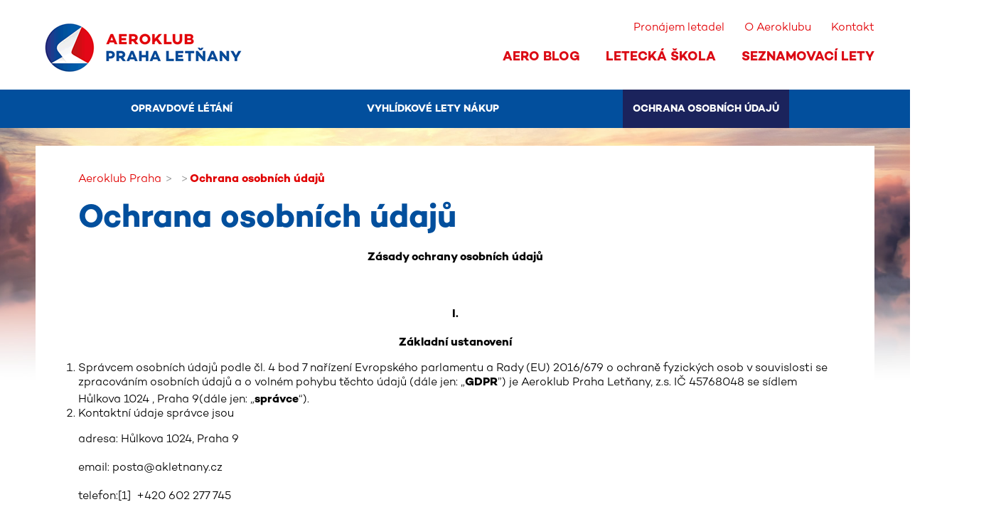

--- FILE ---
content_type: text/html; charset=UTF-8
request_url: https://akletnany.cz/ochrana-osobnich-udaju-134
body_size: 6126
content:
		<!DOCTYPE html>
		<html>
		    <head>
		        <title>Ochrana osobních údajů | Aeroklub Praha</title>
		        <meta charset="UTF-8">
		        <meta name="viewport" content="width=device-width, initial-scale=1.0" />
		        <meta name="description" content="">
                		        
		        <script src="/scripts/jquery.min.js"></script>
				<script src="/scripts/main.js"></script>
			
				<script src="/scripts/lightbox/js/lightbox.min.js"></script>
				<script src="/scripts/bxslider/jquery.bxslider.min.js"></script>
	
				
		        
	   					<script src='https://www.google.com/recaptcha/api.js'></script>
		<script type="text/javascript">
		function odeslatForm(token) {
            $("#formular").submit();
          }
		</script>
				
		</script>
	   			<link href='https://fonts.googleapis.com/css?family=Open+Sans:300,400,700,800&subset=latin,latin-ext' rel='stylesheet' type='text/css'>
				<link href="/styles/main.css" rel="stylesheet" />
				<link href="/scripts/bxslider/jquery.bxslider.css" rel="stylesheet" />
				
				<!--[if lte IE 9]>
				<script src="https://cdnjs.cloudflare.com/ajax/libs/html5shiv/3.7.3/html5shiv.min.js"></script>
				<![endif]-->
		</head>
                <body class="">
<!-- Global Site Tag (gtag.js) - Google Analytics -->
<script async src="https://www.googletagmanager.com/gtag/js?id=UA-1522379-9"></script>
<script>
  window.dataLayer = window.dataLayer || [];
  function gtag(){dataLayer.push(arguments)};
  gtag('js', new Date());

  gtag('config', 'UA-1522379-9');
</script>

	               
                
                
                <header>
	<div class="container">
		<a href="/" class="logo"> <img src="/assets/layout/logo.png"
			alt="Aeroklub Praha Letňany" />
		</a>

		<nav class="menu">
			<div class="menu--top">
				<div class="lang">
					 					            <a
						class="active"						href="/ochrana-osobnich-udaju-134"
						title="cz">cz</a>
				        				            <a
												href="/en/ochrana-osobnich-udaju-134"
						title="en">en</a>
				        					</div>
				<ul class="menu-list--top">
													<li class="menu-item--top"><a href="/pronajem-letadel-5">Pronájem letadel</a></li>
														<li class="menu-item--top"><a href="/o-aeroklubu-7">O Aeroklubu</a></li>
														<li class="menu-item--top"><a href="/kontakt-13">Kontakt</a></li>
												</ul>
			</div>
			<div class="menu--main">
				<ul class="menu-list--main">
													<li
						class="menu-item--main "><a
						href="/aero-blog-8">Aero Blog</a></li>
						    							<li
						class="menu-item--main "><a
						href="/letecka-skola-3">Letecká škola</a></li>
						    							<li
						class="menu-item--main "><a
						href="/vyhlidkove-lety-4">Seznamovací lety</a></li>
						    						</ul>
			</div>
		</nav>
	</div>
					
			
		<div class="submenu">
		<div class="container">
						   	<a
				class="submenu-item "
				href="">Opravdové létání</a>
							   	<a
				class="submenu-item "
				href="/vyhlidkove-lety-nakup--95">Vyhlídkové lety nákup </a>
							   	<a
				class="submenu-item  is-active"
				href="/ochrana-osobnich-udaju-134">Ochrana osobních údajů</a>
							</div>
	</div>
				
		<button id="toggleMobileMenu"></button>

	<div class="mobileMenu">
					<a class="mobileMenu-item" href="/aero-blog-8"> <strong class="mobileMenu-toggle">Aero Blog</strong>
						</a> 
					<span class="mobileMenu-item" href="/letecka-skola-3"> <strong class="mobileMenu-toggle">Letecká škola</strong>
							<div class="mobileSubmenu">
								<a class="mobileSubmenu-item" href="/letecka-skola-3/pilot-motorovych-letounu-15">Pilot motorových letounů</a>
								<a class="mobileSubmenu-item" href="/letecka-skola-3/pilot-ultralightu-16">Pilot ultralightů</a>
								<a class="mobileSubmenu-item" href="/letecka-skola-3/pilot-kluzaku-17">Pilot kluzáků</a>
								<a class="mobileSubmenu-item" href="/letecka-skola-3/letadlovy-park-19">Letadlový park</a>
								<a class="mobileSubmenu-item" href="/letecka-skola-3/instruktori-25">Instruktoři</a>
								<a class="mobileSubmenu-item" href="/letecka-skola-3/cenik-125">Ceník</a>
							</div>
					</span> 
					<span class="mobileMenu-item" href="/vyhlidkove-lety-4"> <strong class="mobileMenu-toggle">Seznamovací lety</strong>
							<div class="mobileSubmenu">
								<a class="mobileSubmenu-item" href="/vyhlidkove-lety-4/trasy-vyhlidkovych-letu-21">Trasy seznamovacích letů</a>
								<a class="mobileSubmenu-item" href="/vyhlidkove-lety-4/pilotem-na-zkousku-22">Pilotem na zkoušku</a>
								<a class="mobileSubmenu-item" href="/vyhlidkove-lety-4/darkove-poukazky-23">Dárkové poukázky</a>
								<a class="mobileSubmenu-item" href="/vyhlidkove-lety-4/zazitky-klientu-63">Zážitky klientů</a>
							</div>
					</span> 
					<span class="mobileMenu-item" href="/pronajem-letadel-5"> <strong class="mobileMenu-toggle">Pronájem letadel</strong>
							<div class="mobileSubmenu">
								<a class="mobileSubmenu-item" href="/pronajem-letadel-5/pujceni-letadla-9">Půjčení letadla</a>
								<a class="mobileSubmenu-item" href="/pronajem-letadel-5/letadlo-s-pilotem-10">Letadlo s pilotem</a>
								<a class="mobileSubmenu-item" href="/pronajem-letadel-5/letadlovy-park-94">Letadlový park</a>
								<a class="mobileSubmenu-item" href="/pronajem-letadel-5/timebuilding-11">Timebuilding</a>
								<a class="mobileSubmenu-item" href="/pronajem-letadel-5/sprava-letadel-93">Správa letadel</a>
								<a class="mobileSubmenu-item" href="/pronajem-letadel-5/rozvrh-12">Ceník</a>
							</div>
					</span> 
					<span class="mobileMenu-item" href="/o-aeroklubu-7"> <strong class="mobileMenu-toggle">O Aeroklubu</strong>
							<div class="mobileSubmenu">
								<a class="mobileSubmenu-item" href="/o-aeroklubu-7/letiste-letnany-89">Letiště Letňany</a>
								<a class="mobileSubmenu-item" href="/o-aeroklubu-7/letiste-havlickuv-brod-90">Letiště Havlíčkův Brod</a>
								<a class="mobileSubmenu-item" href="/o-aeroklubu-7/pribehy-nasich-zaku-91">Příběhy našich žáků</a>
								<a class="mobileSubmenu-item" href="/o-aeroklubu-7/historie-77">Historie</a>
							</div>
					</span> 
					<a class="mobileMenu-item" href="/kontakt-13"> <strong class="mobileMenu-toggle">Kontakt</strong>
						</a> 
				
		<div class="mobileMenu-lang">
						            <a
						class="active"						href="/ochrana-osobnich-udaju-134"
						title="cz">cz</a>
				        				            <a
												href="/en/ochrana-osobnich-udaju-134"
						title="en">en</a>
				        		</div>
	</div>



</header>






<main class="content">
			
	            		
		
 		<p class="breadcrumbs" itemscope itemtype='http://data-vocabulary.org/Breadcrumb'>
 		<a href='/' itemprop='url'><span itemprop='title'>Aeroklub Praha</span></a> <a href="/-0" itemprop="url"><span itemprop="title"></span></a><strong itemprop='title'>Ochrana osobních údajů</strong></p>	            <h1 class="title">Ochrana osobních údajů</h1>
				<p align="center"><strong>Zásady ochrany osobních údajů</strong></p>
<p> </p>
<p align="center"><strong>I.</strong></p>
<p align="center"><strong>Základní ustanovení</strong></p>
<ol>
<li>Správcem osobních údajů podle čl. 4 bod 7 nařízení Evropského parlamentu a Rady (EU) 2016/679 o ochraně fyzických osob v souvislosti se zpracováním osobních údajů a o volném pohybu těchto údajů (dále jen: „<strong>GDPR</strong>”) je Aeroklub Praha Letňany, z.s. IČ 45768048 se sídlem Hůlkova 1024 , Praha 9(dále jen: „<strong>správce</strong>“).</li>
<li>Kontaktní údaje správce jsou</li>
</ol>
<p>adresa: Hůlkova 1024, Praha 9</p>
<p>email: posta@akletnany.cz</p>
<p>telefon:<a id="_anchor_1" href="file:///C:/Users/UserPC2/Downloads/48807-Vzor_Zasady_ochrany_osobnich_udaju_Web.docx#_msocom_1" language="JavaScript" name="_msoanchor_1">[1]</a>  +420 602 277 745</p>
<ol>
<li>Osobními údaji se rozumí veškeré informace o identifikované nebo identifikovatelné fyzické osobě; identifikovatelnou fyzickou osobou je fyzická osoba, kterou lze přímo či nepřímo identifikovat, zejména odkazem na určitý identifikátor, například jméno, identifikační číslo, lokační údaje, síťový identifikátor nebo na jeden či více zvláštních prvků fyzické, fyziologické, genetické, psychické, ekonomické, kulturní nebo společenské identity této fyzické osoby.</li>
<li>Správce nejmenoval pověřence pro ochranu osobních údajů</li>
</ol>
<p align="center"><strong>II.</strong></p>
<p align="center"><strong>Zdroje a kategorie zpracovávaných osobních údajů</strong></p>
<ol>
<li>Správce zpracovává osobní údaje, které jste mu poskytl/a nebo osobní údaje, které správce získal na základě plnění Vaší objednávky.</li>
<li>Správce zpracovává Vaše identifikační a kontaktní údaje a údaje nezbytné pro plnění smlouvy.</li>
</ol>
<p> </p>
<p align="center"><strong>III.</strong></p>
<p align="center"><strong>Zákonný důvod a účel zpracování osobních údajů</strong></p>
<ol>
<li>Zákonným důvodem zpracování osobních údajů je</li>
</ol>
<ul>
<li>plnění smlouvy mezi Vámi a správcem podle čl. 6 odst. 1 písm. b) GDPR,</li>
<li><a id="_anchor_2" href="file:///C:/Users/UserPC2/Downloads/48807-Vzor_Zasady_ochrany_osobnich_udaju_Web.docx#_msocom_2" language="JavaScript" name="_msoanchor_2">[2]</a> oprávněný zájem správce na poskytování přímého marketingu (zejména pro zasílání obchodních sdělení a newsletterů) podle čl. 6 odst. 1 písm. f) GDPR,</li>
<li><a id="_anchor_3" href="file:///C:/Users/UserPC2/Downloads/48807-Vzor_Zasady_ochrany_osobnich_udaju_Web.docx#_msocom_3" language="JavaScript" name="_msoanchor_3">[3]</a> Váš souhlas se zpracováním pro účely poskytování přímého marketingu (zejména pro zasílání obchodních sdělení a newsletterů) podle čl. 6 odst. 1 písm. a) GDPR ve spojení s § 7 odst. 2 zákona č. 480/2004 Sb., o některých službách informační společnosti v případě, že nedošlo k objednávce zboží nebo služby.</li>
</ul>
<ol>
<li>Účelem zpracování osobních údajů je</li>
</ol>
<ul>
<li>vyřízení Vaší objednávky a výkon práv a povinností vyplývajících ze smluvního vztahu mezi Vámi a správcem; při objednávce jsou vyžadovány osobní údaje, které jsou nutné pro úspěšné vyřízení objednávky (jméno a adresa, kontakt), poskytnutí osobních údajů je nutným požadavkem pro uzavření a plnění smlouvy, bez poskytnutí osobních údajů není možné smlouvu uzavřít či jí ze strany správce plnit,</li>
<li><a id="_anchor_4" href="file:///C:/Users/UserPC2/Downloads/48807-Vzor_Zasady_ochrany_osobnich_udaju_Web.docx#_msocom_4" language="JavaScript" name="_msoanchor_4">[4]</a> zasílání obchodních sdělení a činění dalších marketingových aktivit.</li>
</ul>
<ol>
<li>Ze strany správce nedochází k automatickému individuálnímu rozhodování ve smyslu čl. 22 GDPR. S takovým zpracováním jste poskytl/a svůj výslovný souhlas.</li>
</ol>
<p> </p>
<p align="center"><strong>IV.</strong></p>
<p align="center"><strong>Doba uchovávání údajů</strong></p>
<ol>
<li>Správce uchovává osobní údaje</li>
</ol>
<ul>
<li>po dobu nezbytnou k výkonu práv a povinností vyplývajících ze smluvního vztahu mezi Vámi a správcem a uplatňování nároků z těchto smluvních vztahů (po dobu 15 let od ukončení smluvního vztahu).</li>
<li><a id="_anchor_5" href="file:///C:/Users/UserPC2/Downloads/48807-Vzor_Zasady_ochrany_osobnich_udaju_Web.docx#_msocom_5" language="JavaScript" name="_msoanchor_5">[5]</a> po dobu, než je odvolán souhlas se zpracováním osobních údajů pro účely marketingu, nejdéle 5<a id="_anchor_6" href="file:///C:/Users/UserPC2/Downloads/48807-Vzor_Zasady_ochrany_osobnich_udaju_Web.docx#_msocom_6" language="JavaScript" name="_msoanchor_6">[6]</a>  let, jsou-li osobní údaje zpracovávány na základě souhlasu.</li>
</ul>
<ol>
<li>Po uplynutí doby uchovávání osobních údajů správce osobní údaje vymaže.</li>
</ol>
<p> </p>
<p align="center"><strong>V.</strong></p>
<p align="center"><strong>Příjemci osobních údajů (subdodavatelé správce)</strong></p>
<ol>
<li>Příjemci osobních údajů jsou osoby</li>
</ol>
<ul>
<li>podílející se na dodání zboží / služeb / realizaci plateb na základě smlouvy,</li>
<li>podílející se na zajištění provozu služeb,</li>
<li>zajišťující marketingové služby.</li>
</ul>
<ol>
<li>Správce nemá v úmyslu předat osobní údaje do třetí země (do země mimo EU) nebo mezinárodní organizaci. Příjemci osobních údajů ve třetích zemích jsou poskytovatelé mailingových služeb / cloudových služeb.</li>
</ol>
<p> </p>
<p align="center"><strong>VI.</strong></p>
<p align="center"><strong>Vaše práva</strong></p>
<ol>
<li>Za podmínek stanovených v GDPR máte</li>
</ol>
<ul>
<li>právo na přístup ke svým osobním údajům dle čl. 15 GDPR,</li>
<li>právo opravu osobních údajů dle čl. 16 GDPR, popřípadě omezení zpracování dle čl. 18 GDPR.</li>
<li>právo na výmaz osobních údajů dle čl. 17 GDPR.</li>
<li>právo vznést námitku proti zpracování dle čl. 21 GDPR a</li>
<li>právo na přenositelnost údajů dle čl. 20 GDPR.</li>
<li>právo odvolat souhlas se zpracováním písemně nebo elektronicky na adresu nebo email správce uvedený v čl. III těchto podmínek.</li>
</ul>
<ol>
<li>Dále máte právo podat stížnost u Úřadu pro ochranu osobních údajů v případě, že se domníváte, že bylo porušeno Vaší právo na ochranu osobních údajů.</li>
</ol>
<p> </p>
<p align="center"><strong>VII.</strong></p>
<p align="center"><strong>Podmínky zabezpečení osobních údajů</strong></p>
<ol>
<li>Správce prohlašuje, že přijal veškerá vhodná technická a organizační opatření k zabezpečení osobních údajů.</li>
<li>Správce přijal technická opatření k zabezpečení datových úložišť a úložišť osobních údajů v listinné podobě, zejména používání zabezpečených datových úložišť.</li>
<li>Správce prohlašuje, že k osobním údajům mají přístup pouze jím pověřené osoby.</li>
</ol>
<p> </p>
<p align="center"><strong>VIII.</strong></p>
<p align="center"><strong>Závěrečná ustanovení</strong></p>
<ol>
<li>Odesláním objednávky z internetového objednávkového formuláře potvrzujete, že jste seznámen/a s podmínkami ochrany osobních údajů a že je v celém rozsahu přijímáte.</li>
<li>S těmito podmínkami souhlasíte zaškrtnutím souhlasu prostřednictvím internetového formuláře. Zaškrtnutím souhlasu potvrzujete, že jste seznámen/a s podmínkami ochrany osobních údajů a že je v celém rozsahu přijímáte.</li>
<li>Správce je oprávněn tyto podmínky změnit. Novou verzi podmínek ochrany osobních údajů zveřejní na svých internetových stránkách, případně Vám zašle novou verzi těchto podmínek na e-mailovou adresu, kterou jste správci poskytl/a.</li>
</ol>
<p> </p>
<p>Tyto podmínky nabývají účinnosti dnem 1.1.2020.</p>
<p> <span style="font-size: 12.6px; font-style: italic;"> </span></p>				        </main>
		<footer class="footer">
		<div class="container">
			<section class="footer-section">
				<h3 class="footer-section-title">Novinky z aeroklubu na e-mail</h3>
				<p>
					Napíšeme vám, co je u nás nového, ať vám nic neulétne.
				</p>
				<form class="footer-subscribeForm" action="?al#fnl" method="post" id="fnl">
					<label for="mail">Váš e-mail</label>

					
					<input type="email" name="footnewsletter" id="mail" placeholder="@">
					<input type="submit" class="button button--red" value="Odeslat">
				</form>

				<h3 class="footer-section-title">Interní aplikace</h3>
				<div class="footer-apps">
					<a href="http://intranet.akletnany.cz">Rezervace letadel</a>
					<a href="https://sysel.akletnany.cz">Evidence letů</a>
				</div>
			</section>
			<section class="footer-section">
			<div id="fb-root"></div>
        <script>(function(d, s, id) {
          var js, fjs = d.getElementsByTagName(s)[0];
          if (d.getElementById(id)) return;
          js = d.createElement(s); js.id = id;
          js.src = "//connect.facebook.net/cs_CZ/sdk.js#xfbml=1&version=v2.7";
          fjs.parentNode.insertBefore(js, fjs);
        }(document, 'script', 'facebook-jssdk'));</script>

				<h3 class="footer-section-title">Sledujte nás</h3>
				<div class="fb-page" data-href="https://www.facebook.com/aeroklubPraha/" data-tabs="timeline" data-width="297" data-height="407" data-small-header="false" data-adapt-container-width="false" data-hide-cover="false" data-show-facepile="true"><blockquote cite="https://www.facebook.com/aeroklubPraha/" class="fb-xfbml-parse-ignore"><a href="https://www.facebook.com/aeroklubPraha/">Aeroklub Praha</a></blockquote></div>

			</section>
			<section class="footer-section">
				<h3 class="footer-section-title">Jsme aktivní také na:</h3>
				<div class="footer-socials">
					<a href="https://www.instagram.com/aeroklub_letnany/">
						<img src="/assets/layout/social-instagram.png"/>
					</a>
					<a href="https://www.youtube.com/user/aeroklubPraha">
						<img src="/assets/layout/social-yt.png" />
					</a>
					<a href="https://www.tripadvisor.cz/Attraction_Review-g274707-d12084209-Reviews-Aeroklub_Praha_Letnany-Prague_Bohemia.html">
						<img src="/assets/layout/social-tripadvisor.png" />
					</a><br/>
					<a href="https://www.aeroweb.cz/">
						<img src="/assets/layout/social-aeroweb.png" />
					</a>
					<a href="http://www.pilotinfo.cz/">
						<img src="/assets/layout/social-pilotweb.png"/>
					</a>
				</div>
						<div class="footer-posts--compact">
			<h3 class="footer-section-title">Z aero blogu</h3>

                   	<div class="post">
				<a href="/aero-blog-8/hledame-technikaabsolventa-sos-do-leteckeho-servisu-141"><strong>Hledáme technika/absolventa SOŠ do leteckého servisu</strong></a>
				<span class="blog-post-author">Jiří Hála, 30. 11. 2025</span>
			</div>
     	           	<div class="post">
				<a href="/aero-blog-8/hledame-leteckeho-mechanika-b12--140"><strong>Hledáme leteckého mechanika B1.2 </strong></a>
				<span class="blog-post-author">Jiří Hála, 30. 11. 2025</span>
			</div>
     	           	<div class="post">
				<a href="/aero-blog-8/nabidka-prace-pro-fia-a-cpla-piloty-138"><strong>Nabídka práce pro FI(A) a CPL(A) piloty</strong></a>
				<span class="blog-post-author">Jiří Hála, 08. 05. 2024</span>
			</div>
     	       	<a href="/aero-blog-8" class="footer-posts-more">
		další
		</a>
		</div>
					</section>
		</div>

		<div class="footer-contacts">
			<div class="container">
				<div class="info">
					<strong class="info-title">Aeroklub Praha Letňany</strong>
					<a href="tel:602277745" class="footer-contacts-item tel">
						+420 602 277 745
					</a>
					<a href="mailto:posta@akletnany.cz" class="footer-contacts-item mail">
						posta@akletnany.cz
					</a>
				</div>

				<div class="address">
					Hůlkova 683<br>
					197 00, Praha 9 - Kbely, Česká republika
					<br>
					<a href="/kontakt-13">Mapa</a>
					<a href="/kontakt-13">Další kontakty</a>|
					<a href="/ochrana-osobnich-udaju-134">Osobní údaje</a>
				</div>

				<strong class="copyright">
					<img src="/assets/layout/cards-footer.png" alt="">
					©&nbsp;<span id="current_year"></span>&nbsp;Aeroklub Praha Letňany
				</strong>
			</div>
			<button id="scrollUp"></button>
		</div>
	</footer>
	<script>
    // year
    const year = document.querySelector('#current_year');
    if(year) {year.innerHTML = new Date().getFullYear();}
</script>
</body>
</html>

		

--- FILE ---
content_type: text/css
request_url: https://akletnany.cz/styles/main.css
body_size: 13697
content:
@import "imports/reset.css";
@font-face {
  font-family: 'Campton';
  src: url("../assets/fonts/Campton-light.otf") format("opentype");
}
@font-face {
  font-family: 'Campton';
  font-weight: bold;
  src: url("../assets/fonts/Campton-bold.otf") format("opentype");
}
*,
*:after,
*:before {
  box-sizing: border-box;
}
body {
  background: white;
  font-family: 'Campton', sans-serif;
  min-width: 985px;
  background: white url('../assets/layout/bg.jpg') top 128px center no-repeat;
  background-size: contain;
  overflow-x: hidden;
}

@media screen and (max-width: 1000px) {
  body {
    min-width: 310px;
  }
}
.container {
  width: 985px;
  margin: 0 auto;
}
@media screen and (max-width: 1000px) {
  .container {
    width: 100%;
    padding: 0 25px;
  }
}

.error {
    border: 1px solid #d70b14;
    border-radius: 8px;
    background: #fde4e3;
    color: #d70b14;
    font-weight: bold;
    text-align: left;
    padding: 10px 15px;
    margin: 15px 0px;
    line-height: 1.4;
}
.success {
    border: 1px solid green;
    border-radius: 8px;
    background: #e3fde7;
    color: green;
    font-weight: bold;
    text-align: left;
    padding: 10px 15px;
    margin: 15px 0px;
    line-height: 1.4;
}

.content {
  display: block;
  width: 980px;
  margin: 25px auto 0;
  padding: 10px 30px 60px;
  background: white;
  position: relative;
  z-index: 2;
}

.content .instructor-detail h1 {
  margin: 0 0 20px 0;
}

.content .instructor-detail img {
  float: left;
  padding: 0 20px 0 0;
}

.content .instructor-detail p {
  margin: 0 0 20px 0;
}

.content .instructor-detail ul {
  margin: 12px 0;
  list-style: none;
  clear: both;
  padding: 20px 0 0 0;
}

.content .instructor-detail ul li {
  line-height: 1.4;
  margin: 4px 0;
  position: relative;
  padding-left: 17px;
}

.content .instructor-detail ul li:before {
  content: "";
  position: absolute;
  display: block;
  background: #BF2121;
  width: 5px;
  height: 5px;
  left: 3px;
  top: 6px;
}

.content.blog {
  margin: 36px auto 0;
}

.content .contact {
  position: relative;
  font-size: 16px;
  margin: 20px 0 0 0;
}

.content .contact a {
  color: #1E599D;
  text-decoration: underline;
  font-weight: 700;
}

.content .contact a:hover {
  text-decoration: none;
}

.content .contact .contact-section {
  margin: 36px 0 20px 0;
}

.content .contact .right-box img {
  margin: 20px 0;
}

.content .contact .contact-section h3 {
  margin: 0 0 10px 0;
}

.content .contact .contact-section h3.sub {
  color: #000;
  font-size: 20px;
}

.content .contact .contact-section.first {
  margin: 0;
}

.content .contact .left-box {
  float: left;
  width: 280px;
  margin: 0 10px 0 0;
  line-height: 1.5;
}

.content .contact .right-box {

}

.content .contact-form .ContactForm {
  width: 100%;
  min-height: 500px;
  background: rgba(71,120,175,0.1);
  margin: 10px 0 0 0;
  padding: 20px 33px;
}

.content .contact-form .alert {
  margin: 20px 0;
  padding: 20px 20px 16px 20px;
  text-align: center;
  background: rgba(255, 213, 217, 0.94);
  border-radius: 5px;
  border: 1px solid #be1e2d;
}

.content .contact-form label {
  display: inline-block;
  margin: 4px 0px 12px 0px;
}

.content .contact-form label span {
  display: block;
  width: 200px;
  font-weight: 700;
  font-size: 16px;
}

.content .contact-form input[type="text"],
.content .contact-form input[type="email"]{
  display: inline;
      width: 257px;
      border-radius: 0;
      border: none;
      margin: 10px 0;
      padding: 8px 10px;
      font-size: 14px;
      height: 41px;
}
.content .contact-form textarea {
  border: none;
    width: 780px;
    max-width: 100%;
    height: 170px;
    resize: none;
    margin: 10px 0px 10px 0px;
    vertical-align: top;
    padding: 10px;
}
.content .contact-form input[type="submit"] {
  border: 1px solid #be1e2d;
    background: #BE1E2D;
    -webkit-transition: 300ms;
    transition: 300ms;
    width: 133px;
    box-shadow: 0 2px 3px rgba(0, 0, 0, 0.3);
    -webkit-appearance: none;
    -moz-appearance: none;
    appearance: none;
    border: none;
    display: block;
    color: white;
    font-weight: bold;
    height: 40px;
    padding: 0 20px;
    text-transform: uppercase;
    line-height: 38px;
    font-size: 14px;
    border-radius: 0px;
}

.content .contact-form button {
  border: 1px solid #be1e2d;
    background: #BE1E2D;
    -webkit-transition: 300ms;
    transition: 300ms;
    width: 133px;
    box-shadow: 0 2px 3px rgba(0, 0, 0, 0.3);
    -webkit-appearance: none;
    -moz-appearance: none;
    appearance: none;
    border: none;
    display: block;
    color: white;
    font-weight: bold;
    height: 40px;
    padding: 0 20px;
    text-transform: uppercase;
    line-height: 38px;
    font-size: 14px;
    border-radius: 0px;
}


.content .summary {
  height: auto;
  margin: 20px 0 0 0;
}

.content .summary .summary-box {
  background: #eaeaea;
  color: #1E2432;
  height: 160px;
  padding: 30px;
}

.content .summary .summary-box ul.main {
  padding: 0px;
  margin: 0px;
  list-style: none;
}

.content .summary .summary-box ul.main li {
  width: 400px;
  display: inline-block;
  height: auto;
  min-height: 0px;
  float: left;
  line-height: 1.45;
}

.content .summary .summary-box .title {
  font-weight: 700;
    font-size: 16px;
    display: inline-block;
    height: 80px;
    float: left;
    margin: 0 35px 0 0;
    width: 182px;
}

.content .summary .summary-box .text {
  font-weight: 100;
  font-size: 14px;
}

.content .summary .price {
  width: 100%;
  height: 60px;
  background: #024F9D;
  text-align: center;
  margin: 10px 0 30px 0;
  font-size: 18px;
  color: #fff;
      padding: 20px 0px 0px 0px;
}

.content .summary .summary-box .control {
  width: 100%;
  text-align: center;
}

.content .summary .control {
  width: 100%;
  text-align: center;
}

.content .summary .control a {
  font-size: 14px;
  color:#202638;
  display: inline-block;
  margin: 0 12px;
  text-decoration: underline;
}

.content .cart-list.summary {
  border: 1px solid #CCCCCC;
}

.content .cart-list.summary .success {
  text-align: center;
  padding: 14px 15px 10px 15px;
}

.objednavka-form > textarea {
  display: block;
      width: 100%;
min-height: 150px;
padding: 4px;
}

.objednavka-form > label {
  font-weight: 700;
    display: block;
    padding: 16px 0 6px;
}

.objednavka-form > input[type="submit"] {
  margin-top: 10px;
}

.content .cart-list {
  width: 100%;
}

.content .cart-list tr:first-child {
  border-bottom: 1px solid #CCC;
}

.content .cart-list.summary tr th:first-child {
  text-transform: uppercase;
  font-weight: bold;
  color: #024f9d;
  font-size: 14px;
  padding-left: 10px;
}

.content .cart-list.summary tr td+td,
.content .cart-list.summary tr th+th {
  text-align: right;
  padding-right: 15px;
}

.content .cart-list.summary tr th {
  padding: 15px 0;
  border-left: 1px solid white;
  border-right: 1px solid white;
  border-bottom: 1px solid #CCC;
}

.content .cart-list tr th .download-invoice {
  margin-left: 10px;
  padding-top: 4px;
  padding-left: 32px;
  background: url("../assets/images/download-icon.png") no-repeat left 8px center;
  text-decoration: underline;
}

.content .cart-list tr th a {
    color: #666;
}

.content .cart-list tr th .print {
    margin-left: 10px;
    padding-top: 4px;
    padding-left: 32px;
    background: url("../assets/images/print-icon.png") no-repeat left 8px center;
    text-decoration: underline;
}

.content .cart-list tr td:first-child img {
    display: inline-block;
    vertical-align: middle;
    margin-right: 16px;
}

.content .cart-list tr td:first-child .product-name {
    vertical-align: middle;
    display: inline-block;
}

.content .cart-list tr td:first-child .product-name small {
    display: block;
}

.content .cart-list tr td:first-child a {
    text-decoration: underline;
    font-weight: bold;
    font-size: 14px;
    color: #333;
}

.content .cart-list tr td {
  padding: 10px;
}

.content table.more-info {
  border-collapse: collapse;
  width: 100%;
  border: 1px solid #CCC;
  margin-top: -1px;
  table-layout: fixed;
}

.content table.more-info tr td:first-child {
    padding-left: 15px;
    width: 110px;
}

.content table.more-info tr td:first-child + td {
    width: 185px;
    word-wrap: break-word;
}

.content table.more-info tr td small {
    font-size: 13px;
    color: #999;
    display: block;
    padding-top: 4px;
}

.content table.more-info tr td:first-child + td + td {
    width: 85px;
    text-align: center;
}

.content table.more-info tr td:first-child + td + td + td {
    word-wrap: break-word;
}

.content table.more-info tr td small {
    font-size: 13px;
    color: #999;
    display: block;
    padding-top: 4px;
}

.content table.more-info tr td.total {
  width: 120px;
  background: #E0E0E0;
  text-align: center;
  font-size: 15px;
  line-height: 1.5;
}

.content table.more-info tr td.total strong {
    display: block;
}

.content table.more-info tr td {
  padding: 15px 3px;
    font-size: 13px;
}

.content table.person-info {
  width: 100%;
  margin-top: -1px;
  border: 1px solid #CCC;
  border-collapse: collapse;
  table-layout: fixed;
}
.content table.person-info tr td {
  padding: 12px 0 4px 0;
}
.content table.person-info tr td:first-child {
  width: 350px;
  padding-left: 15px;
}

.content div.note {
    width: 100%;
    padding: 10px 15px;
    border: 1px solid #ccc;
    margin-top: -1px;
}

#viceDopravaObjednavka,
#vicePlatbaObjednavka,
.vypis-objednavky h3 {
  margin: 20px 0 10px 0;
}

h2.infotext {
  text-align: center;
  font-size: 20px;
  margin: 30px 0 20px 0;
}

.content .phone,
.content .skype {
  padding: 6px 0 0 0;
}
#contact-form {
	width: 54%;
    min-height: 486px;
    background: #f0f0f0;
    position: fixed;
    top: 12%;
    padding: 20px 40px;
    left: 23%;
    z-index: 500;
    box-shadow: 0px 0px 20px 8px #5F5F5F;
    padding-bottom: 10px;
    display: none;
}

#contact-form label {
    display: inline-block;
    font-weight: bold;
    font-size: 14px;
    margin: 6px 0 9px 0;
}

#contact-form label:first-child + label + label {
  display: block;
}

#contact-form label[for=in_popis] {
    display: block;
	margin: 10px 0 0 0;
}

#contact-form label[for=in_popis] textarea{
    display: block;
	margin: 10px 0 0 0;
	width: 450px;
	min-height: 100px;
	padding: 4px;
}

#contact-form input[type="text"] {
	border-radius: 4px;
    border: 1px solid #999;
    height: 38px;
    line-height: 38px;
    font-size: 14px;
    padding: 0 8px;
    min-width: 200px;
    display: block;
    margin-top: 10px;
    margin-right: 40px;
}

#contact-form input[type="submit"] {
    display: block;
    width: 140px;
    margin-top: 8px;
}
#contact-form input[type="file"] {
    width: 100%;
	margin: 6px 0 9px 0;
}

#dalsiPriloha {
    padding: 3px 12px 0px 14px;
    border-radius: 4px;
    font-size: 15px;
    display: block;
    margin: 10px 0 0 0;
    width: 120px;
    border: 1px solid #a9a9a9;
	font-weight: 100px;
}

#contact-form .close {
	width: 16px;
    height: 16px;
    top: 14px;
	cursor: pointer;
    position: absolute;
    right: 19px;
    opacity: 1;
    background: url(/assets/layout/form-close.png) no-repeat;
	background-size: contain;
}

#clona {
    position: fixed;
    width: 100%;
    height: 100%;
    z-index: 20;
    left: 0;
    top: 0;
    background: #000000;
    opacity: 0.5;
	display: none;
}



/* zmena datepickeru */
.dtpicker-compValue {
    min-width: 0px!important;
    height: 40px!important;
}

.dtpicker-buttonCont .dtpicker-button {
    padding: .6em 0 .5em 0!important;
    background: #e00000!important;
}

.dtpicker-buttonCont .dtpicker-button.dtpicker-buttonClear {
    padding: .6em 0 .5em 0!important;
    background: #dbdbdb!important;
    color: #000;
}

.dtpicker-buttonCont .dtpicker-button.dtpicker-buttonClear:hover {
    color: #000;
}

.dtpicker-header .dtpicker-title {
    color: #FF3B30!important;
        font-size: 1.7em;
}

.dtpicker-header .dtpicker-value {
    color: #024f9d!important;
}

.dtpicker-content,
.dtpicker-compValue,
.dtpicker-twoButtons {
    font-family: 'Campton', sans-serif;
}

@media screen and (max-width: 1000px) {
  .content {
    width: 100%;
    margin: 0;
    padding: 0 13px;
  }
}
.blog {
  position: relative;
  padding-right: 277px;
  min-height: 700px;
  margin-bottom: 30px;
  padding-bottom: 20px;
}

.blog h2 {
  font-size: 30px;
  margin: 0;
}

.content .history {
	overflow: hidden;
}

@media screen and (max-width: 1000px) {
  .blog {
    padding-right: 13px;
  }
}
.blog-menu {
  position: absolute;
  top: 0;
  right: 0;
  width: 240px;
  background: #D3E7FD;
  height: 100%;
  padding: 64px 20px 20px;
}
.blog-menu-title {
  font-weight: normal;
  font-size: 28px;
  margin-top: 1.5em;
}
@media screen and (max-width: 1000px) {
  .blog-menu {
    position: static;
    margin: 40px auto 0;
    width: 100%;
    padding: 20px 15px;
    height: auto;
  }
  .blog-menu-title {
    margin-top: 1em;
  }
}
.header {
  width: 100%;
  min-height: 130px;
  background: white;
  border-bottom: 1px solid #999999;
}
@media screen and (max-width: 1000px) {
  .header {
    height: 80px;
    min-height: 1px;
    border-color: #d6d6d6;
  }
}
hr {
  display: block;
  clear: both;
  border: none;
  background: rgba(2, 79, 157, 0.15);
  margin: 18px 0;
  height: 2px;
}
hr {
  background: rgba(255, 255, 255, 0);
}
hr.cleaner {
    clear:both;
height:1px;
margin: -1px 0 0 0; padding:0;
border:none;
visibility: hidden;
}
p,
a,
h2,
h3,
article,
strong {
  line-height: 1.5;
}
h1,
h2,
h3,
h4 {
  font-weight: 900;
  line-height: 1.2 u-text-center-xs;
}
h1 > a,
h2 > a,
h3 > a,
h4 > a {
  text-decoration: underline;
}
h1 {
  color: #024F9D;
  line-height: 1.2;
}
h2,
h3,
h4 {
  color: #1e599d;
}
h1,
.alpha {
  font-size: 45px;
}
@media screen and (max-width: 1000px) {
  h1,
  .alpha {
    font-size: 40px;
  }
}
h2,
.beta {
  font-size: 40px;
}

h2 {
  margin: 0.8em 0 0.5em;
}
h3,
.gamma {
  font-size: 30px;
  line-height: 1.3;
}
.anchor {
  color: #D70B14;
  font-weight: bold;
  text-decoration: underline;
}

.anchor_nocol {
  text-decoration: underline;
}

.infobox a.nomargin {
  margin-left: 0px;
}

.text--grey {
  color: #666;
}
.text--big {
  font-size: 20px;
  font-weight: 300;
  color: black;
}
@media screen and (max-width: 1000px) {
  .text--big {
    font-size: 16px;
    margin-top: .4em;
  }
}
.text--bigger {
  font-size: 22px;
  color: #333;
  font-weight: 300;
}

.hp-main-text {
  padding: 0px 90px;
}

@media screen and (max-width: 1000px) {
  .text--bigger {
    font-size: 16px;
    margin-top: 10px;
  }
  .hp-main-text {
  padding: 0 0;
}
}
.list,
.blog-article ul {
  margin: 12px 0;
  list-style: none;
}

.list li,
.blog-article ul li {
  line-height: 1.4;
  margin: 4px 0;
  position: relative;
  padding-left: 17px;
}

ul.big li {
  line-height: 1.6;
}
.list li:before,
.blog-article ul li:before {
  content: "";
  position: absolute;
  display: block;
  background: #BF2121;
  width: 5px;
  height: 5px;
  left: 3px;
  top: 6px;
}
.breadcrumbs {
  color: #E00000;
  font-size: 16px;
}
.breadcrumbs > a:after {
  content: ">";
  color: #999;
  display: inline-block;
  margin: 0 3px 0 6px;
}
@media screen and (max-width: 1000px) {
  .breadcrumbs {
    margin: .8em 0 .7em;
  }
}
.cols {
  display: -webkit-box;
  display: -ms-flexbox;
  display: flex;
  -webkit-box-pack: justify;
      -ms-flex-pack: justify;
          justify-content: space-between;
  -webkit-box-align: start;
      -ms-flex-align: start;
          align-items: flex-start;
  margin: 0 -15px;
}
.cols > div {
  margin: 0 15px;
  width: 49%;
}
@media screen and (max-width: 1000px) {
  .cols {
    -webkit-box-orient: vertical;
    -webkit-box-direction: normal;
        -ms-flex-direction: column;
            flex-direction: column;
    margin: 0;
  }
  .cols > div {
    margin: 7px 0;
    width: 100%;
  }
}
@media screen and (max-width: 1000px) {
  .greybox-cols > div {
    margin: 7px auto;
    width: 100%;
  }
}
.footer {
  background: url('../assets/layout/footer-bg.png');
  position: relative;
}
.footer > .container {
  font-size: 0;
}
.footer-section {
  font-size: 15px;
  margin: 40px 0;
  padding: 0 30px;
  display: inline-block;
  vertical-align: top;
  width: 350px;
  position: relative;
}
.footer-section-title {
  font-size: 22px;
  margin-bottom: 15px;
}
.footer-section:first-child {
  padding-left: 0;
}
.footer-section:first-child .footer-section-title {
  white-space: nowrap;
}
.footer-section:first-child + .footer-section {
  border-left: 1px solid #ccc;
  border-right: 1px solid #ccc;
}
.footer-section:last-child {
  width: 280px;
  padding-right: 0;
}
.footer-contacts {
  background: #0152A0;
  margin: 0;
  height: 200px;
  color: white;
  padding: 20px 0;
}
.footer-contacts-item {
  display: block;
  font-weight: bold;
  margin-bottom: 15px;
  padding: 5px 0 5px 45px;
}
.footer-contacts-item.tel {
  background: url('../assets/layout/icon-phone-white.png') no-repeat left center;
}
.footer-contacts-item.mail {
  background: url('../assets/layout/icon-mail-white.png') no-repeat left center;
}
.footer-contacts .container {
  display: -webkit-box;
  display: -ms-flexbox;
  display: flex;
  -webkit-box-pack: justify;
      -ms-flex-pack: justify;
          justify-content: space-between;
}
.footer-contacts .info {
  -webkit-box-flex: 2;
      -ms-flex: 2;
          flex: 2;
}
.footer-contacts .info-title {
  font-size: 18px;
  display: block;
  margin-bottom: 22px;
}
.footer-contacts .address {
  -webkit-box-flex: 3;
      -ms-flex: 3;
          flex: 3;
  padding-top: 50px;
  line-height: 1.5;
  padding: 50px 0 0 50px;
}
.footer-contacts .address a {
  position: relative;
  font-weight: bold;
  text-decoration: underline;
  margin-right: 10px;
}
.footer-contacts .address a:first-of-type:after {
  content: "|";
  position: absolute;
  right: -11px;
  opacity: 0.4;
  font-size: 12px;
  top: 3px;
}
.footer-contacts .copyright {
  -webkit-box-flex: 2;
  -ms-flex: 2;
  flex: 2;
  text-align: left;
  padding-top: 10px;
  margin: 0 0 0 0;
}
.footer-contacts .copyright img {
  margin-right: 100%;
  margin-bottom: 13px;
}
@media screen and (max-width: 1000px) {
  .order-form .right-box {
    width: 100%!important;
    margin: 20px 0 0 0;
  }
  .order-frm .left-box {
    width: 100%!important;
  }

  .footer {
    margin-top: 30px;
    background: #f0f0f0;
  }
  .footer-section {
    margin-top: 25px;
    width: 100% !important;
    border: none !important;
    padding: 0 !important;
  }
  .footer-section + .footer-section {
    margin-top: 0;
  }
  .footer-section:first-child .footer-section-title {
    white-space: normal;
    line-height: 1.2;
  }
  .footer-contacts {
    position: relative;
    height: auto;
    text-align: left;
    padding-bottom: 10px;
    padding-top: 50px;
  }
  .footer-contacts .address,
  .footer-contacts .copyright {
    text-align: left;
    padding: 0;
    margin: 0 0 1em;
  }
  .footer-contacts > .container {
    -webkit-box-orient: vertical;
    -webkit-box-direction: normal;
        -ms-flex-direction: column;
            flex-direction: column;
  }
}
#scrollUp {
  width: 50px;
  height: 33px;
  position: absolute;
  left: 0;
  right: 0;
  bottom: 0;
  margin: auto;
  background: #01376d url('../assets/layout/chevron-up-white.png') no-repeat center;
}
@media screen and (max-width: 1000px) {
  #scrollUp {
    bottom: auto;
    top: 0;
  }
}
.logo {
  display: inline-block;
  margin-top: 20px;
}
@media screen and (max-width: 1000px) {
  .logo {
    width: 170px;
    height: auto;
    margin-top: 15px;
  }
}
.menu {
  float: right;
  text-align: right;
  margin-top: 32px;
}
.menu a {
  line-height: 1;
}
.menu--top {
  color: #E20005;
  margin-bottom: 24px;
}
@media screen and (max-width: 1000px) {
  .menu--top {
    display: none;
  }
}
.menu-list--top {
  display: inline-block;
}
.menu-item--top {
  display: inline-block;
  font-size: 16px;
}
.menu-item--top a {
  padding: 1px 12px 2px;
}
.menu-item--top:last-child a {
  padding-right: 0;
}
.lang {
  /* display: inline-block;*/
  font-size: 14px;
  margin-right: 20px;
  position: relative;
  display: none;

}
.lang:after {
  content: "";
  background: #cccccc;
  position: absolute;
  right: -13px;
  top: 5px;
  height: 17px;
  width: 1px;
  display: block;
  -webkit-transform: rotate(45deg);
          transform: rotate(45deg);
}
.lang a {
  height: 33px;
  width: 33px;
  display: inline-block;
  line-height: 33px;
  text-align: center;
  border-radius: 50%;
  vertical-align: middle;
  margin-top: -3px;
}
.lang .active {
  color: #DB0A14;
  background: #ccc;
}
.menu--main {
  color: #DB0A14;
}
@media screen and (max-width: 1000px) {
  .menu--main {
    display: none;
  }
}
.menu-item--main {
  display: inline-block;
  font-size: 18px;
  font-weight: bold;
  text-transform: uppercase;
  margin-right: 12px;
  -webkit-transition: 300ms;
  transition: 300ms;
}
.menu-item--main a {
  padding: 1px 10px 2px;
}
.menu-item--main:last-child {
  margin: 0;
}
.menu-item--main:last-child a {
  padding-right: 0;
}
.menu-item--main.is-active {
  color: #024F9D;
}
.menu-item--top.is-active {
  color: #024F9D;
}
.submenu {
  margin-top: 4px;
  height: 54px;
  background: #024F9d;
  color: white;
  font-weight: bold;
  text-transform: uppercase;
}
@media screen and (max-width: 1000px) {
  .submenu {
    display: none;
  }
}
.submenu > .container {
  display: -webkit-box;
  display: -ms-flexbox;
  display: flex;
  -webkit-box-pack: justify;
      -ms-flex-pack: justify;
          justify-content: space-between;
  -webkit-box-align: center;
      -ms-flex-align: center;
          align-items: center;
  height: 100%;
  padding: 0 15px;
}
.submenu-item {
  display: inline-block;
  font-size: 14px;
  height: 54px;
  vertical-align: middle;
  padding: 17px 14px 0 14px;
}
.submenu-item.is-active {
  background: #1b235c;
}
.mobileMenu {
  display: none;
}
@media screen and (max-width: 1000px) {
  .mobileMenu {
    position: absolute;
    top: 80px;
    z-index: 999;
    left: 0;
    width: 100%;
    background: #D5EAFF;
  }
  .mobileMenu.is-visible {
    display: block;
  }
}
.mobileMenu-item {
  display: block;
  font-weight: bold;
  font-size: 18px;
  color: #DB0A14;
  line-height: 1.2;
  padding: 17px 10px 17px 27px;
  border-bottom: 1px solid #6fb7ff;
  cursor: pointer;
}
span.mobileMenu-item {
  text-transform: uppercase;
  background: url('../assets/layout/chevron-down.png') no-repeat right 26px top 18px;
}
.mobileMenu-toggle {
  display: block;
}
.mobileMenu-lang {
  background: #e40613;
  height: 65px;
  padding: 15px 10px 10px 27px;
  line-height: 1;
  font-weight: bold;
  color: white;
  font-size: 14px;
}
.mobileMenu-lang a {
  height: 33px;
  width: 33px;
  display: inline-block;
  line-height: 33px;
  text-align: center;
  border-radius: 50%;
}
.mobileMenu-lang .active {
  color: #1e599d;
  background: white;
}
.mobileSubmenu {
  display: none;
}
.mobileSubmenu.is-visible {
  display: block;
}
.mobileSubmenu-item {
  margin-top: 17px;
  display: block;
  font-size: 14px;
}
#toggleMobileMenu {
  display: none;
  width: 32px;
  height: 26px;
  position: absolute;
  top: 25px;
  right: 25px;
  background: url('../assets/layout/hamburger.png') center no-repeat;
  background-size: contain !important;
}
#toggleMobileMenu.close {
  width: 29px;
  height: 29px;
  background-image: url('../assets/layout/close.png');
}
@media screen and (max-width: 1000px) {
  #toggleMobileMenu {
    display: block;
  }
}
.homepage {
  background: none;
}
.hp-intro {
  color: white;
  text-align: center;
  background: url(../assets/layout/bg-homepage.png) top center no-repeat;
  background-size: 100% auto;
  position: relative;
  height: 572px;
  max-height: 95vh;
}

/* video on hp */

.hp-video {
  min-height: 500px;
}

.jumbo {
  position: relative;
  height: 60vh; /* 100% screen height */
  overflow: hidden;
  min-height: 500px;
}

.no-flexbox .jumbo {
  overflow: visible;
  position: static;
  padding: 2em;
}

.jumbo-typo {
  z-index: 2;
  top: 0;
  left: 0;
  position: absolute;
  width: 100%;
  height: 100%;
  display: flex;
  flex-direction: column;
}

.no-flexbox .jumbo-typo {
  position: static;
}

.jumbo-typo-main {
  flex: 1;
}

.jumbo-typo-bar {
  text-align: center;
  background: rgba(0,0,0,0.5);
  color: white;
  padding: 1em;
  margin: 0;
}

.no-flexbox .jumbo-typo-bar {
  text-align: left;
  color: black;
  padding: 0;
}

.jumbo-typo-main {
  display: flex;
  flex-direction: column;
  justify-content: flex-start;
  text-align: center;
}

.jumbo-typo-heading {
  padding: 82px 0 0 0;
  color: white;
}

.no-flexbox .jumbo-typo-heading {
  padding: 0;
  color: black;
}

.no-flexbox .jumbo-typo-heading {
  color: black;
  text-align: left;
}

/* Video on the "background" */
.jumbo-video {
  z-index: 1;
  min-width: 100%;
  min-height: 100%;
  width: auto;
  height: auto;
  position: absolute;
  top: 50%;
  left: 50%;
  transform: translate(-50%,-50%);
}
@media screen and (max-width: 1000px) {
  .hp-intro {
    padding: 0;
    background-size: cover;
    background-position: left 10% center;
    text-shadow: 0 0 20px rgba(0, 0, 0, 0.8);
    min-height: 0;
    height: auto;
  }
  .jumbo-typo-main {
    background: url(../assets/layout/bg-homepage.jpg) top center no-repeat;
  }
  .jumbo {
    height: 50vh;
  }
  .jumbo-video {
    display: none;
  }

}
.hp-intro-wrapper {
  position: absolute;
  left: 0;
  right: 0;
  top: 87px;
}
@media screen and (max-width: 1000px) {
  .hp-intro-wrapper {
    position: static;
    padding-top: 10px;
    padding-bottom: 45px;
  }
}
.hp-intro-title {
  font-size: 70px;
  margin-bottom: 40px;
  color: white;
}
@media screen and (max-width: 1000px) {
  .hp-intro-title {
    font-size: 40px;
    margin-bottom: 0;
  }
}
.hp-intro-subtitle {
  font-size: 22px;
  padding: 0 70px;
  color: #fff;
  width: 985px;
  margin: 0 auto;
}
@media screen and (max-width: 1000px) {
  .hp-intro-subtitle {
    font-size: 16px;
    margin-top: 5px;
    padding: 0;
    text-shadow: 0 0 10px rgba(0, 0, 0, 0.95), 0 0 10px rgba(0, 0, 0, 0.7);
    width: auto;
    padding: 0 50px;
  }
}
.hp-beta {
  font-size: 40px;
  text-align: center;
}
@media screen and (max-width: 1000px) {
  .hp-beta {
    font-size: 30px;
  }
}
.button {
  -webkit-appearance: none;
     -moz-appearance: none;
          appearance: none;
  border: none;
  display: inline-block;
  color: white;
  font-weight: bold;
  height: 37px;
  padding: 0 20px;
  line-height: 38px;
  font-size: 17px;
  border-radius: 3px;
  text-shadow: 0 0 3px rgba(0, 0, 0, 0.1);
}
.button--red {
  border: 1px solid #be1e2d;
  background: #D70B14 -webkit-linear-gradient(#BD1E2D, #8D1622);
  background: #D70B14 linear-gradient(#BD1E2D, #8D1622);
  -webkit-transition: 300ms;
  transition: 300ms;
}
.button--red:hover {
  box-shadow: 0 2px 3px rgba(0, 0, 0, 0.3);
}
.button--red:active {
  -webkit-transform: scale(0.99);
          transform: scale(0.99);
}
.button--simple-red {
  height: auto;
  display: inline-block;
  padding: 12px 40px 8px;
  line-height: 1;
  text-decoration: underline;
  color: white;
  font-weight: bold;
  background: #D70B14;
}
.button--small {
  padding: 5px 4px 2px;
  height: auto;
  font-size: 13px;
  line-height: 1;
}
.offer-boxes {
  margin: -124px 0 60px;
  position: relative;
  text-align: center;
  z-index: 5;
}
@media screen and (max-width: 1000px) {
  .offer-boxes {
    margin: -40px 0 20px;
  }
}
.offer-box {
  padding-top: 44px;
  width: 248px;
  height: 248px;
  vertical-align: top;
  display: inline-block;
  color: rgba(255, 255, 255, 0.85);
  font-weight: bold;
  background: #1e599d;
  font-size: 40px;
  line-height: 1.2;
  margin: 0 30px;
  -webkit-transition: box-shadow 0.3s, -webkit-transform 0.3s;
  transition: box-shadow 0.3s, -webkit-transform 0.3s;
  transition: transform 0.3s, box-shadow 0.3s;
  transition: transform 0.3s, box-shadow 0.3s, -webkit-transform 0.3s;
}
.offer-box small {
  display: block;
  font-weight: 300;
  font-size: 19px;
  line-height: 1.5;
  margin-top: 25px;
}
.offer-box:hover {
  -webkit-transform: translateY(-5px);
          transform: translateY(-5px);
  box-shadow: 0 5px 10px rgba(0, 0, 0, 0.3);
}
.offer-box:first-child {
  background: url('../assets/layout/offer-1.png') no-repeat center;
  background-size: cover;
}
.offer-box:nth-child(2) {
  background: url('../assets/layout/offer-2.png') no-repeat center;
  background-size: cover;
}
.offer-box:last-child {
  background: url('../assets/layout/offer-3.png') no-repeat center;
  background-size: cover;
}
@media screen and (max-width: 1000px) {
  .offer-box {
    background: #1e599d !important;
    font-size: 25px;
    padding: 20px 15px;
    height: auto;
    margin: 0 auto 7px;
    display: block;
  }
  .offer-box small {
    margin-top: 10px;
    font-size: 19px;
  }
  .offer-box:hover {
    -webkit-transform: translate(0);
            transform: translate(0);
  }
}
.tabs {
  text-align: center;
  display: block;
  margin: 20px auto 40px;
}
.tab {
  color: #1e599d;
  font-weight: bold;
  text-transform: uppercase;
  margin: 0 22.5px;
  font-size: 15px;
  padding: 6px 0;
}
.tab.active {
  border-bottom: 3px solid #1e599d;
}
@media screen and (max-width: 1000px) {
  .tab {
    display: block;
    max-width: 200px;
    margin: 0 auto 5px;
  }
  .section--stats .cisla {
    background: none!important;
  }
  .section--stats .hp-gallery {
	  flex-wrap: wrap;
  }
  .section--stats .hp-gallery img {
	  margin: 0 0 20px 0;
  }
}

.section--stats {
  position: relative;
  margin-top: 65px;
  /* min-height: 690px; */
  min-height: auto;
}

.section--stats .cisla {
  background: url('../assets/layout/stats-bg.png') no-repeat center;
  width: 100%;
  min-height: 690px;
}

.section--stats .hp-gallery {
    display: flex;
    justify-content: space-around;
    margin: 0 0 40px 0;
}
.section--stats .hp-gallery .text--bigger{
	font-size: 18px;
}

.section--stats .hp-gallery p {
	font-size: 18px;
    padding: 0 60px;
    text-align: left;
    margin: 0;
}
.section--stats .hp-gallery img {
  float: left;
  padding: 0;

}


@media screen and (max-width: 1000px) {
  .section--stats {
    margin-top: 0;
    background: none;
  }
}
.stats-item {
  width: 155px;
  height: 155px;
  border-radius: 50%;
  background: lightgrey;
  color: #D70B14;
  display: -webkit-box;
  display: -ms-flexbox;
  display: flex;
  -webkit-box-orient: vertical;
  -webkit-box-direction: normal;
      -ms-flex-direction: column;
          flex-direction: column;
  -webkit-box-align: center;
      -ms-flex-align: center;
          align-items: center;
  -webkit-box-pack: center;
      -ms-flex-pack: center;
          justify-content: center;
  text-align: center;
  position: absolute;
  background-repeat: no-repeat !important;
}
.stats-item strong {
  display: block;
  font-size: 50px;
  line-height: 1;
  white-space: nowrap;
  margin-bottom: 15px;
}
.stats-item span {
  font-size: 25px;
}
.stats-item.item-1 {
  top: 125px;
  left: 120px;
  background: url('../assets/layout/stat-1.png');
}
.stats-item.item-2 {
  top: 70px;
  left: 0;
  right: 0;
  margin: auto;
  background: url('../assets/layout/stat-2.png');
}
.stats-item.item-3 {
  top: 125px;
  right: 120px;
  background: url('../assets/layout/stat-3.png');
}
.stats-item.item-4 {
  left: 120px;
  top: 435px;
  background: url('../assets/layout/stat-4.png');
}
.stats-item.item-5 {
  top: 560px;
  left: 0;
  right: 0;
  margin: auto;
  background: url('../assets/layout/stat-5.png');
}
.stats-item.item-6 {
  top: 435px;
  right: 120px;
  background: url('../assets/layout/stat-6.png');
}
@media screen and (max-width: 1000px) {
  .stats-item {
    position: static !important;
    margin: 0 auto 30px !important;
  }
  .stats-item strong {
    font-size: 40px;
  }
  .stats-item span {
    font-size: 20px;
  }
}

@media only screen and (min-width: 1200px) {
  .content .contact .left-box {
	width: 280px;
  }
  .stats-item.item-1 {
    top: 135px;
    left: 220px;
  }

  .stats-item.item-2 {
    top: 110px;
    left: 0;
    right: 0;
  }

  .stats-item.item-3 {
    top: 125px;
    right: 200px;
  }

  .stats-item.item-4 {
    left: 220px;
    top: 535px;
  }

  .stats-item.item-5 {
    top: 560px;
    left: 0;
    right: 0;
  }
  .stats-item.item-6 {
    top: 535px;
    right: 200px;
  }
}
.footer-posts {
  background: #e4e4e4 url('../assets/layout/posts-bg.png') top center;
  border-bottom: 1px solid #ccc;
  padding: 30px 0 50px;
}
.footer-posts .post {
  vertical-align: top;
  width: 300px;
  height: 337px;
  display: inline-block;
  background: white;
  margin: 30px 0 0;
  padding: 15px 25px;
  text-align: center;
  position: relative;
  box-shadow: 0 0 20px rgba(0, 0, 0, 0.15);
}
.footer-posts .post + .post {
  margin-left: 35px;
}
.footer-posts .post-title {
  margin: 14px 0 10px;
  font-size: 18px;
  color: #D70B14;
}
.footer-posts .post-title a {
  text-decoration: underline;
}
.footer-posts .post-author {
  color: #999;
  font-size: 13px;
  display: block;
}
.footer-posts .post-image {
  display: block;
  margin: -15px -25px 0;
}
@media screen and (max-width: 1000px) {
  .footer-posts {
    background: none;
    border: none;
    padding-bottom: 0;
  }
  .footer-posts .post {
    margin: 20px auto !important;
    display: block !important;
    width: 100%;
    max-width: 300px;
    height: auto;
  }
}
.footer-posts-more {
  display: inline-block;
  font-size: 14px;
  color: #D70B14;
  text-decoration: underline;
  font-weight: bold;
  padding: 0.2em 0.8em 0.3em;
  background: rgba(30, 89, 157, 0.1);
}
.footer-subscribeForm {
  position: relative;
  margin: 30px 0 40px;
}
.footer-subscribeForm label {
  display: block;
  font-weight: bold;
  margin-bottom: 15px;
}
.footer-subscribeForm input[type=email] {
  width: 185px;
  border: 1px solid #ccc;
  height: 37px;
  line-height: 37x;
  padding: 0 10px;
  font-size: 14px;
}
.footer-subscribeForm input[type=submit] {
  position: relative;
  left: -10px;
  top: 2px;
}
@media screen and (max-width: 1000px) {
  .footer-subscribeForm input[type=email] {
    width: 100%;
    padding-right: 110px;
  }
  .footer-subscribeForm input[type=submit] {
    position: absolute;
    right: 0;
    left: auto;
    bottom: 0;
    top: auto;
  }
}
.footer-apps {
  margin: 20px 0;
}
.footer-apps > a {
  display: block;
  font-weight: bold;
  color: #D70B14;
  text-decoration: underline;
  padding: 15px 0 15px 37px;
  border-bottom: 1px solid #ccc;
  background: url('../assets/layout/icon-learn.png') no-repeat left center;
}
.footer-apps > a:nth-child(2) {
  background: url('../assets/layout/icon-airplane.png') no-repeat left center;
}
.footer-apps > a:last-child {
  background: url('../assets/layout/icon-map.png') no-repeat left center;
  border: none;
}
@media screen and (max-width: 1000px) {
  .footer-apps {
    margin: -8px 0 -15px;
  }
}
.footer-socials a {
  display: inline-block;
  margin: 0 15px 15px 0;
}

.footer-posts--compact {
  margin-top: 30px;
}

.footer-posts--compact .post {
  margin-bottom: 20px;
}

.footer-posts--compact .post a {
  text-decoration: underline;
  color: #D70B14;
  font-size: 14px;
  display: block;
  margin-bottom: 7px;
}

.footer-posts--compact .post > span {
  color: #333;
  font-size: 12px;
}

.infobox {
	background-color: #dbedff;
    padding: 28px 6px 28px;
    text-align: center;
    font-size: 18px;
}
.infobox .left {
    width: 78%;
    float: left;
    margin-top: -6px;
    padding-left: 13px;
}

.infobox .small-info {
	color: #666666;
    font-size: 15px;
    margin: 2px 0 0 0;
    display: inline-block;
}

.infobox a {
  margin-left: 1em;
}

@media screen and (max-width: 1000px) {
  .infobox {
    font-size: 16px;
    line-height: 1.5;
  }
  .infobox .button {
    display: inline-block;
    margin: .5em auto 0;
  }
}
.infobox--pilot {
  background-image: url('../assets/layout/icon-pilot.png');
  background-repeat: no-repeat;
  background-position: left 70px center;
  padding: 10px 6px 10px;
}
.infobox--pilot a {
  color: #be1e2D;
}
@media screen and (max-width: 1000px) {
  .infobox--pilot {
    padding: 15px 20px 15px 65px;
    text-align: left;
    background-position: left 15px top 15px;
  }
  .infobox--pilot a {
    margin: .5em 0 0 .2em;
    display: block;
  }
}
.infobox--rounded {
  border-radius: 12px;
}
.infobox-order-buttons {
  margin-left: 5%;
}
.infobox-order-buttons .button {
  margin: 0 2px;
}
@media screen and (max-width: 1000px) {
  .infobox-order-buttons .button {
    margin: 10px 0 0;
  }
  .infobox .left {
  width: 100%;
  padding-left: 0px;
  }
  .infobox-order-buttons {
    margin-left: 5%;
  }
  .airport img, .airport iframe {
    width: 100%;
  }
  .client-experience .client-experience-content,
  .client-experience .client-experience-info .text,
  .client-experience .client-experience-info
   {
    width: 100%!important;
  }
  .order-form .label-block {
    line-height: 1.5;
  }
  .order-form fieldset .form-cols,
  .form-cols {
    display: block!important;
  }

}
.pilots {
  margin: 40px 0;
  display: -webkit-box;
  display: -ms-flexbox;
  display: flex;
  -webkit-box-pack: justify;
      -ms-flex-pack: justify;
          /*justify-content: space-between;*/
          justify-content: flex-start;
}
@media screen and (max-width: 1000px) {
  .pilots {
    -webkit-box-orient: vertical;
    -webkit-box-direction: normal;
        -ms-flex-direction: column;
            flex-direction: column;
  }
}
.pilot {
  text-align: center;
  width: 280px;
  /*-webkit-box-flex: 1;
      -ms-flex: 1;
          flex: 1;*/
}

.pilot p {
  color: grey;
  font-size: 14px;
  line-height: 1.4;
}
.pilot:nth-child(2) {
  margin: 0 40px;
  position: relative;
}
.pilot:nth-child(2):before,
.pilot:nth-child(2):after {
  content: "";
  display: block;
  position: absolute;
  top: 60px;
  height: 240px;
  width: 1px;
  background: rgba(30, 89, 157, 0.1);
}
.pilot:nth-child(2):before {
  left: -20px;
}
.pilot:nth-child(2):after {
  right: -20px;
}
@media screen and (max-width: 1000px) {
  .pilot {
    max-width: 80%;
    margin: 0 auto;
  }
  .pilot p {
    font-size: 15px;
  }
  .pilot:nth-child(2) {
    margin: 30px auto;
  }
  .pilot:nth-child(2):after,
  .pilot:nth-child(2):before {
    display: none;
  }
}
.pilot-image {
  display: block;
  margin: 0 0 22px;
}

.pilot-title {
    line-height: 1;
    margin-bottom: 12px;
}
.pilot-image img {
  border-radius: 100%;
}
.pilot-title a {
  line-height: 1.2;
  text-decoration: underline;
  font-size: 32px;
}
@media screen and (max-width: 1000px) {
  .pilot-title a {
    font-size: 30px;
  }
}
.pilot-anchors a {
  font-weight: normal;
  margin: 0 15px;
  position: relative;
  color: #be1e2c;
}
.pilot-anchors a:first-child:after {
  content: "";
  background: #cccccc;
  position: absolute;
  right: -16px;
  top: 0px;
  height: 17px;
  width: 1px;
  display: block;
  -webkit-transform: rotate(45deg);
          transform: rotate(45deg);
}
.greybox {
  background: #f0f0f0;
  padding: 30px 24px 15px;
  min-height: 275px;
  font-size: 15px;
}
.greybox > h3 {
  font-size: 25px;
}
.greybox .anchor {
  font-size: 14px;
  display: inline-block;
  padding-top: 2px;
}
.greybox-dates {
  background: #e5e5e5;
  margin: 20px -24px -15px;
  padding: 10px 26px;
}
.greybox-dates > span {
  display: block;
  margin: 14px 0 2px;
}
.greybox-dates > span:last-child > span.cena {
  border-bottom: 0px;
}

.greybox-dates .cena a.anchor {
  margin: 0 0 0 8px;
}

.greybox-dates-title {
  display: block;
  padding: 5px 0 5px 33px;
  background: url('../assets/layout/icon-calendar.png') no-repeat left center;
}

.greybox-dates .termin {
  color:#666666;
  font-size: 13px;
  display: block;
  margin: 0 0 6px 0;
}

.greybox-dates .cena {
  color: #000;
    font-size: 15px;
    display: block;
    margin: 0 0 6px 0;
    padding: 0 0 10px 0;
    border-bottom: 1px solid #ccc;
}

.advantage + .advantage {
  margin-top: 40px;
  padding-top: 40px;
  border-top: 1px solid #f0f0f0;
}
.advantage:after {
  content: "";
  display: block;
  clear: both;
}
@media screen and (max-width: 1000px) {
  .advantage {
    text-align: center;
  }
  .advantage + .advantage {
    margin-top: 20px;
    padding-top: 30px;
  }
}
.advantage-img {
  float: left;
  margin-right: 20px;
}
@media screen and (max-width: 1000px) {
  .advantage-img {
    margin: 0 auto 12px;
    float: none;
    display: block;
  }
}
.advantage-title {
  font-size: 23px;
}
.advantage-text {
  font-size: 16px;
  margin-top: .7em;
}
@media screen and (max-width: 1000px) {
  .advantage-text {
    margin: 3px 0 0 0;
  }
}
.pilot-types {
  padding: 15px 0;
}
@media screen and (max-width: 1000px) {
  .pilot-type {
    padding-top: 20px;
    border-top: 1px solid #f0f0f0;
  }
}
.pilot-type-tooltip {
  display: inline-block;
  padding: 12px 12px 9px 17px;
  margin-bottom: 25px;
  font-size: 14px;
  position: relative;
}
.pilot-type-tooltip:after {
  content: "";
  position: absolute;
  top: 100%;
  left: 14px;
  width: 0;
  height: 0;
  border-style: solid;
  border-width: 12px 12px 0 12px;
  border-color: #ffebcc transparent transparent transparent;
}
.pilot-type-tooltip.is-yellow {
  background: #ffebcc;
}
.pilot-type-tooltip.is-green {
  background: #e0ebd6;
}
.pilot-type-tooltip.is-green:after {
  border-color: #e0ebd6 transparent transparent transparent;
}
.pilot-type-title {
  font-size: 25px;
}
.pilot-type-text {
  color: #666;
  font-size: 15px;
  margin: .4em 0;
  max-width: 90%;
}
.pilot-type-cost {
  color: #222738;
  font-size: 15px;
}
.courses {
  display: -webkit-box;
  display: -ms-flexbox;
  display: flex;
  -ms-flex-wrap: wrap;
      flex-wrap: wrap;
  margin: 20px 0 0;
}
.course {
  width: 50%;
  margin: 0 0 35px;
}
.course:nth-child(odd) {
  padding-right: 10%;
}
.course:nth-child(even) {
  padding-left: 15px;
}
@media screen and (max-width: 1000px) {
  .course {
    width: 100%;
  }
  .course:nth-child(even) {
    padding: 0;
  }
}
.course-label {
  padding: .4em .6em .2em;
  font-size: 13px;
  display: inline-block;
  vertical-align: middle;
  margin-right: .3em;
}
.course-label.is-green {
  color: #608540;
  background: #e0ebd6;
}
.course-label.is-yellow {
  color: #BF7300;
  background: #ffebcc;
}
.course-text {
  font-size: 14px;
  color: #666;
  margin: .4em 0;
}
.course-cost {
  color: #222738;
  font-size: 14px;
}
.student-story {
  position: relative;
}
@media screen and (max-width: 1000px) {
  .student-story {
    padding: 0;
  }
}
.student-story-img {
  position: absolute;
  left: 0;
  top: 0;
  width: 207px;
  height: auto;
}
@media screen and (max-width: 1000px) {
  .student-story-img {
    position: static;
    margin: 0 0 20px 0;
  }
}
.student-story-info {
  padding-bottom: 15px;
  margin-bottom: 20px;
  border-bottom: 3px solid #eaeaea;
}
.student-story-name {
  vertical-align: top;
  display: inline-block;
  margin-right: 80px;
  padding: 6px 0 4px 42px;
  background: url('../assets/layout/icon-pilot.png') left 6px top no-repeat;
  background-size: 22px 33px;
}
@media screen and (max-width: 1000px) {
  .student-story-name {
    display: block;
    margin: 0 0 1.5em;
  }
}
.student-story-courses {
  display: inline-block;
  padding-left: 42px;
  background: url('../assets/layout/icon-airplane-blue.png') left 4px top no-repeat;
}
.student-story-courses .anchor {
  margin-bottom: 6px;
  display: block;
  color: #e4010e;
}
.price-comparison {
  background: #DBEDFF;
  padding: 40px 38px 35px;
  margin: 50px 0 10px;
  position: relative;
  width: 100%;
}
.price-comparison:after {
  content: "";
  display: block;
  width: 57px;
  height: 57px;
  background: url('../assets/layout/icon-comparison.png') no-repeat;
  position: absolute;
  top: -27px;
  left: 0;
  right: 0;
  margin: auto;
}
@media screen and (max-width: 1000px) {
  .price-comparison {
    padding: 50px 15px 20px;
    text-align: center;
  }
}
.price-comparison-title {
  color: #BE1e2c;
  font-weight: 300;
  text-align: center;
  font-size: 23px;
  margin-bottom: 30px;
}
@media screen and (max-width: 1000px) {
  .price-comparison-title {
    font-size: 20px;
    margin-bottom: 20px;
  }
}
.price-comparison-list {
  -webkit-columns: 3;
     -moz-columns: 3;
          columns: 3;
  list-style: none;
}
.price-comparison-list li {
  background: url('../assets/layout/icon-checkmark.png') left top 5px no-repeat;
  font-size: 14px;
  padding: 10px 0 10px 30px;
}
@media screen and (max-width: 1000px) {
  .price-comparison-list {
    -webkit-columns: 1;
       -moz-columns: 1;
            columns: 1;
    display: inline-block;
    text-align: left;
  }
  .price-comparison-list li {
    background-size: 15px;
    background-position: left top 10px;
    padding-left: 25px;
  }
}

.cenaboxTretina {
	width: 33.33%;
	float: left;
	padding-left: 15px;
    padding-right: 15px;
    margin-bottom: 30px;

}

.cenaboxTretina .cenabox{
	min-height: 620px;
}

.cenaboxTretina .cenabox.short{
  min-height: 333px;
}

.cenaboxPolovina .cenabox{
	min-height: 230px;
}

.cenaboxPolovina {
	width: 50%;
	float: left;
	padding-left: 15px;
    padding-right: 15px;
    margin-bottom: 15px;
}

/*B 3 kralove 17*/
.cenabox {
  width: 100%;
  padding: 15px;
  text-align: center;
  min-height: 30px;
  margin-top: 10px;
  border: 4px solid #f0f0f0;
  /*min-height: 550px;*/
}

.cenabox p {
  margin-bottom: 0px;
  margin-top: 0px;
  font-size: 15px;
  line-height: 1.36;
}

.cenabox p.sm{
  font-size: 12px;
  color: gray;
  line-height: 1.36;
}

.cenabox .cenaCastka p:not(.sm):not(.bold){
  font-size: 14px;
  line-height: 1.5;
  margin: 6px 0;
}

.cenabox p.bold {
  font-size: 18px;
  font-weight: bold;
  margin-bottom: 10px;
}

.cenabox .cenaCastka p.bold {
  margin: 6px 0px;
}

.blue{
  color: #1e599d;
  text-transform:uppercase;
}

/*B 24. 1. 2017*/
.cenabox ul {
    margin-bottom: 10px;
	list-style-type: none;
}
.cenabox ul.minus li {
  color: #232838;
}

.cenabox li {
    font-size: 14px;
	line-height: 1.36;
}

.cenabox ul.plus > :before {
	content: "+";
	margin-right:10px;
	color: green;
	font-weight: bold;
}

.cenabox ul.minus> :before {
	content: "–";
    margin-right: 10px;
	color: red;
	font-weight: bold;
}

h3.box-title {
  color: #316FAF;
  text-align: center;
  font-size: 23px;
  font-weight: 100;
  padding-top: 25px;
}

h3.box-title.type {

}

.priceTable {
    width: 100%;
    border-spacing: 0;
    border-collapse: collapse;
    margin: 15px 0px 20px 0px;
}

.priceTable th {
    height: 48px;
	background: #dbedff;
}

tbody {
    display: table-row-group;
    vertical-align: middle;
    border-color: inherit;
}

.priceTable td:first-child {
    padding-left: 18px;
    font-weight: bold;
    text-align: left;
    font-size: 14px;
}
.priceTable td {
    text-align: center;
}
.priceTable td, .priceTable th {
    height: 48px;
}

.priceTable tr:nth-child(odd) td {
    background: #f0f0f0;
}

.accordion {
  background: #f0f0f0;
  margin-bottom: 4px;
  overflow: hidden;
  max-height: 60px;
  -webkit-transition: 400ms;
  transition: 400ms;
}
.accordion.is-open {
  max-height: inherit;
}
@media screen and (max-width: 1000px) {
  .accordion.is-open {
    max-height: 1000px;
  }
}
.accordion-title {
  padding: 21px 5px 23px 85px;
  font-size: 23px;
  font-weight: bold;
  text-decoration: underline;
  cursor: pointer;
  position: relative;
}
.accordion-title:after {
  position: absolute;
  left: 25px;
  top: 14px;
  content: "+";
  display: block;
  width: 35px;
  height: 35px;
  border-radius: 100%;
  background: white;
  color: #D70B14;
  font-weight: normal;
  border: 1px solid #ccc;
  line-height: 38px;
  text-align: center;
}
@media screen and (max-width: 1000px) {
  .accordion-title {
    padding-left: 42px;
  }
  .accordion-title:after {
    left: 7px;
    top: 18px;
    width: 22px;
    height: 22px;
    line-height: 24px;
    font-size: 17px;
  }
}
.accordion-content {
  padding: 0 63px 10px 85px;
  font-size: 15px;
}
@media screen and (max-width: 1000px) {
  .accordion-content {
    padding-left: 42px;
  }
}
.accordion-content {
  margin-top: -20px;
}
.accordion.is-open .accordion-title:after {
  content: "-";
}
.datesbox {
  border: 5px solid #f0f0f0;
  padding: 25px 20px 20px;
}
@media screen and (max-width: 1000px) {
  .datesbox {
    padding: 15px 10px 10px;
  }
}
.datesbox-current,
.datesbox-next {
  display: inline-block;
  vertical-align: top;
  position: relative;
  padding-left: 150px;
}
.datesbox-current > strong,
.datesbox-next > strong {
  position: absolute;
  left: 0;
  top: 0;
}
.datesbox-current > span,
.datesbox-next > span {
  display: block;
  line-height: 1.5;
}
@media screen and (max-width: 1000px) {
  .datesbox-current,
  .datesbox-next {
    padding: 0;
  }
  .datesbox-current > strong,
  .datesbox-next > strong {
    position: static;
  }
}
.datesbox-next {
  display: inline-block;
  margin-left: 160px;
}
@media screen and (max-width: 1000px) {
  .datesbox-next {
    display: block;
    margin: 1em 0 0;
  }
}
.routes {
  display: -webkit-box;
  display: -ms-flexbox;
  display: flex;
  -ms-flex-wrap: wrap;
  flex-wrap: wrap;
  -webkit-box-pack: start;
  -ms-flex-pack: justify;
  justify-content: flex-start;
}

.routes a#showLety {
  color: #d70b14;
  font-weight: bold;
  text-decoration: underline;
}

.routes a#showLety:hover {
  text-decoration: none;
}
@media screen and (max-width: 1000px) {
  .routes {
    justify-content: center;
  }
}
.route {
  display: inline-block;
  width: 217px;
  margin-bottom: 17px;
  -webkit-transition: 300ms;
  transition: 300ms;
  vertical-align: top;
  box-sizing: border-box;
  background-color: #1e599d;
  margin-right: 12px;
    min-height: 350px;
}

@media screen and (max-width: 1000px) {
  .route {
    display: block;
    margin: 5px 10px 5px 0;
  }
}
.route-img {
  cursor: pointer;
  height: 217px;
  display: block;
  background-size: cover;
}
.route-title {
  display: block;
  max-width: 90%;
  background: #BE1E2D;
  padding: 8px 0 5px;
  margin: -25px auto -15px;
  font-size: 18px;
  color: white;
  text-align: center;
  border-radius: 5px;
  z-index: 2;
  position: relative;
}
.route-title a {
  text-decoration: none;
  font-size: 17px;
}
.route-cost {
  display: block;
  background: #1e599d;
  height: 55px;
  text-align: center;
  color: white;
  font-size: 13px;
   padding-top: 4px;
}
.route-cost.first {
  padding-top: 30px;
}
.routes div > span:first-of-type {
    padding-top: 30px;
}
.route-fullprice {
  font-size: 16px;
  display: inline-block;
  margin-bottom: 3px;
}
.route--custom {
  height: 292px;
  background: url('../assets/layout/bg-custom-route.png') no-repeat center;
  background-size: cover;
}
.custom-seats {
  width: 50%;
}
@media screen and (max-width: 1000px) {
  .custom-seats {
    width: 100%;
  }
}
.custom-seats-text {
  padding: 12px 0 5px 80px;
  min-height: 70px;
  background: url('../assets/layout/icon-seat-circle.png') no-repeat left 5px center;
}
.available-seats {
  font-size: 13px;
  width: 100%;
}
.available-seats h4 {
  color: #666;
  font-size: 13px;
  margin: 0 0 10px 0;
}
.available-seats .item-wrapper {
  background: #E0E0E0;
  padding: 6px 10px;
}
.available-seats .item {
  padding: 10px;
    min-height: 64px;
    border-bottom: 1px solid #ccc;
}

.available-seats .line-wrapper {
      display: flex;
}

.available-seats .item:last-child {
  padding: 10px;
    min-height: 64px;
    border-bottom: none;
}
.available-seats .date {
  font-size: 12px;
  color: #000;
  display: block;
  margin: 0 0 6px 0;
}
.available-seats .trasa {
  font-size: 13px;
      font-weight: 700;
      min-width: 180px;
      flex: 1;
      padding: 6px 0 0 0;
      line-height: 1.4;
}
.available-seats .pocet-mist {
  padding: 2px 0px 0 0;
  font-weight: 700;
  flex: 1;
}
.available-seats .cena {
  flex: 2;
  padding: 6px 0 0 0;
}
.available-seats .pocet-mist::after {
  content: url("/assets/layout/icon-seat-black.png");
  position: relative;
  left: 6px;
}

.available-seats a.button {
  padding: 7px 7px 0 7px;
      height: 26px;
      flex: 2;
      text-align: center;
}
@media screen and (max-width: 1000px) {
  .available-seats {
    width: 100%;
  }

  .available-seats .line-wrapper {
    display: block;
  }
  .available-seats .trasa {
    min-width: 100%;
    margin: 10px 0;
  display: inline-block;
  }

  .available-seats .pocet-mist {
    width: 40px;
    display: inline-block;
  }

  .available-seats .cena {
    display: inline-block;
    padding: 6px 10px 0 0px;
  }

}
.try-pilot {
  width: 50%;
}
@media screen and (max-width: 1000px) {
  .try-pilot {
    width: 100%;
    margin-top: 10px;
  }
}
.client-experience {
  width: 50%;
}
.client-experience blockquote {
  line-height: 1.5;
  max-width: 90%;
  margin-bottom: 20px;
}
.client-experience-author {
  display: block;
  margin-bottom: 4px;
}
.client-experience a {
  display: inline-block;
  margin: 0 2.5px 10px;
}

.client-experience .client-experience-content {
    border: 1px solid #ccc;
    border-radius: 8px 8px 0px 0px;
    width: 440px;
    padding: 0px;
    margin: 16px 40px 0 0;

}

.client-experience .bx-wrapper .bx-viewport {
	-webkit-box-shadow: none;
    box-shadow: none;
	left: 0px;
}

.client-experience .bx-wrapper {
	padding: 10px 20px;
}


.client-experience .bx-wrapper .bx-next {
	    background: url("/assets/layout/reference-slider-next.png");
		height: 45px;
		width: 45px;
		right: -24px;
}

.client-experience .bx-wrapper .bx-prev {
	    background: url("/assets/layout/reference-slider-prev.png");
		height: 45px;
		width: 45px;
		left: -24px;
}

.client-experience .bx-wrapper .bx-prev:hover,
.client-experience .bx-wrapper .bx-next:hover {
  background-position: 0 0;
}

.client-experience .bx-wrapper .bx-pager {
	display: none;
}

.client-experience .bx-wrapper {
	margin: 0 auto 0;
}


.client-experience .bx-wrapper .bx-controls-direction a {
	z-index: 5;
}

.client-experience .client-experience-info {
	width: 440px;
    background: #DBEDFF;
    padding: 13px;
    font-size: 15px;
	position: relative;
    top: -1px;
}
.client-experience .client-experience-info button {
	display: block;
    font-size: 17px;
    padding: 1px 8px;
}

.client-experience .client-experience-info .text {
	width: 70%;
    float: left;
    line-height: 1.45;
}


@media screen and (max-width: 1000px) {
  .client-experience {
    width: 100%;
  }
}
.airport {
  width: 50%;
  line-height: 1.5;
}
.airport img,
.airport iframe {
  margin-top: 30px;
}
@media screen and (max-width: 1000px) {
  .airport {
    width: 100%;
  }
}
.airport-address {
  display: inline-block;
  vertical-align: top;
}
@media screen and (max-width: 1000px) {
  .airport-address {
    display: block;
  }
}
.airport-gps {
  margin-left: 50px;
  display: inline-block;
}
@media screen and (max-width: 1000px) {
  .airport-gps {
    display: block;
    margin: 10px 0 0;
  }
}
.airplanes {
  margin-bottom: 30px;
  margin-top: 20px;
  display: -webkit-box;
  display: -ms-flexbox;
  display: flex;
  -webkit-box-pack: justify;
  -ms-flex-pack: justify;
  justify-content: flex-start;
  overflow: hidden;
  -ms-flex-wrap: wrap;
   flex-wrap: wrap;
}

.cenik {

}

.cenik .pricebox {
	width: 100%;
	margin: 0px;
}

.cenik .pricebox:nth-child(even) {
	background: #fff;
}

.cenik .pricebox > a {
	font-size: 20px;
    color: #000;
    font-weight: 700;
}

.cenik .pricebox .cena {
	float: right;
	color: #000;
	padding: 8px 0 0 0;
}



@media screen and (max-width: 500px) {
  .cenik .pricebox > a,
  .cenik .pricebox .cena,
  .cenik .pricebox .volacka {
	display: block;
  }
}

@media screen and (max-width: 1000px) {
  .airplanes {
    -ms-flex-wrap: wrap;
        flex-wrap: wrap;
  }
}
.airplane {
  width: 192px;
  text-align: center;
  margin-right: 20px;
  float: left;
}
@media screen and (max-width: 1000px) {
  .airplane {
    margin: 10px;
  }
}
.airplane-title {
    display: block;
    margin-top: 0px;
    margin-bottom: 15px;
}
.blog-posts {
  display: -webkit-box;
  display: -ms-flexbox;
  display: flex;
  -webkit-box-pack: justify;
      -ms-flex-pack: justify;
          justify-content: space-between;
  -ms-flex-wrap: wrap;
      flex-wrap: wrap;
}
.blog-post {
  margin: 25px 0 0;
  text-align: center;
  width: 300px;
  display: inline-block;
}
@media screen and (max-width: 1000px) {
  .blog-post {
    width: auto;
    margin: 25px auto 0;
  }
}
.blog-post-img {
  width: 300px;
  max-height: 170px;
}
.blog-post-title {
  font-size: 18px;
  color: #D70B14;
  line-height: 1.2;
  margin: .7em 0;
}
.blog-post-author {
  color: #9c9c9c;
}
.menu-tag {
  display: block;
  text-transform: uppercase;
  color: #D70B14;
  font-weight: bold;
  margin: 0 0 8px -8px;
  padding: 6px 0px 0 8px;
}
.menu-tag.is-active {
  background: #d70b14;
  color: white;
}
.tag {
  display: inline-block;
  vertical-align: middle;
  padding: 6px 8px 4px;
  background: #e2e2e2;
  color: #333;
  margin: 0 2.5px;
  -webkit-transition: 300ms;
  transition: 300ms;
  border: 1px solid #e2e2e2;
}

.tag.is-active {
  background: #024f9d;
  color: #fff;
}
.tag:hover {
  border: 1px solid #aaa;
}
.blog-event {
  padding: 10px 0;
}
.blog-event + .blog-event {
  border-top: 1px solid #A0C1E6;
}
.blog-event .anchor {
  font-size: 110%;
}
.blog-event .anchor.u-block {
  padding: 2px 10px;
  margin: 0px -10px;
}
.blog-event .anchor.u-block.is-active {
  background: #d70b14;
      color: #fff;
      text-decoration: none;
}
.blog-event > span {
  color: grey;
  display: block;
  margin-top: .5em;
}
.blog-article p,
.blog-article span,
.blog-article a,
.blog-article .infobox {
  font-size: 16px;
}

.blog-article table {
  width: 100%;
  border-spacing: 0;
  border-collapse: collapse;
  border: 1px solid #cfcfcf;
  margin: 30px 0;
}

.blog-article a {
	text-decoration: underline;
}.blog-article a:hover {
	text-decoration: none;
}
.blog-article table caption {
  color: #1e599d;
  text-align: left;
  font-weight: bold;
  font-size: 25px;
  margin: 10px 0 15px;
}
.blog-article table th {
  background: #0B3B8B;
  color: white;
  text-align: left;
}
.blog-article table td,
.blog-article table th {
  padding: 20px;
}
.blog-article table td {
  border-bottom: 1px solid #cfcfcf;
  border-right: 1px solid #cfcfcf;
}
.blog-article table tr:nth-child(even) td {
  background: #e5e5e5;
}
@media screen and (max-width: 1000px) {
  .blog-article table {
    font-size: 13px;
    margin: 15px 0;
  }
  .blog-article table td,
  .blog-article table th {
    padding: 12px 8px 8px;
  }
}
.blog-article-info {
  margin: 20px 0 20px;
}
.blog-article-info .author {
  display: inline-block;
}
.blog-article-info .author:after {
  content: "|";
  color: #888;
  font-size: 12px;
  margin-left: 6px;
  margin-top: -3px;
  font-weight: bold;
  display: inline-block;
  vertical-align: middle;
}
.blog-article-info .date {
  color: #666;
  margin-right: 15px;
}

.route-gallery > a {
  display: inline-block;
  margin: 0 2px 8px;
}
.route-map {
  margin: 35px 0 0;
  padding-left: 670px;
  min-height: 400px;
  position: relative;
}

.route-map #map {
    position: absolute!important;
    left: 0px;
}

.route-map:after {
  content: "";
  display: block;
  clear: both;
}
.route-map > img,
.route-map iframe {
  max-width: 620px;
  position: absolute;
  left: 0;
}
@media screen and (max-width: 1000px) {
  .route-map {
    padding: 0;
  }
  .route-map > img,
  .route-map iframe {
    display: block;
    position: static;
    max-width: 100%;
    margin-bottom: 20px;
  }
}
.route-destinations {
  list-style: none;
}
.route-destinations li {
  counter-increment: item;
  font-size: 18px;
}
.route-destinations li:after {
  content: "";
  display: block;
  width: 17px;
  height: 9px;
  margin: 8px 9px;
  background: url('../assets/layout/chevron-down-light.png') no-repeat;
}
.route-destinations li:last-child:after {
  display: none;
}
.route-destinations li:before {
  margin-right: 20px;
  content: counter(item);
  background: #D70B14;
  border-radius: 100%;
  color: white;
  width: 35px;
  height: 35px;
  line-height: 40px;
  text-align: center;
  display: inline-block;
}
.route-destinations li.return:before {
  color: transparent;
  background: #D70B14 url('../assets/layout/icon-arrow-up-white.png') no-repeat center;
}
.route-must-see {
  margin: 30px 0 10px;
}
.route-must-see h3 {
  font-weight: 300;
  color: #333;
  text-align: center;
  margin-bottom: .2em;
}
.route-must-see > a {
  display: inline-block;
  vertical-align: top;
  margin: 5px 3px;
}
.route-must-see strong {
  display: block;
  text-align: center;
  margin-top: 15px;
}
@media screen and (max-width: 1000px) {
  .route-must-see h3 {
    font-size: 25px;
    text-align: left;
  }
}
.pricebox {
  display: inline-block;
  color: #6d6d6d;
  background: #e5e5e5;
  padding: 12px 10px 8px;
  margin: 10px 0 20px;
}
.pricebox strong {
  font-size: 120%;
  color: black;
  padding-left: 5px;
}

.border-title {
  display: -webkit-box;
  display: -ms-flexbox;
  display: flex;
  margin: 40px 0 6px;
}

.border-title h1,
.border-title h2,
.border-title h3 {
  margin-top: 0;
  font-size: 25px;
}
.border-title > span {
  -webkit-box-flex: 1;
      -ms-flex: 1;
          flex: 1;
  border-bottom: 1px solid #c2c2c2;
  height: 20px;
  margin-left: 20px;
}
.order-form select {
  cursor: pointer;
  -webkit-appearance: none;
     -moz-appearance: none;
          appearance: none;
  padding: 16px 45px 14px 28px;
  border: 1px solid #c1c1c1;
  border-radius: 3px;
  background: url('../assets/layout/select-bg.png') no-repeat right 5px center, -webkit-linear-gradient(white, #E6E6E6);
  background: url('../assets/layout/select-bg.png') no-repeat right 5px center, linear-gradient(white, #E6E6E6);
  color: #D70B14;
  font-weight: bold;
  font-size: 15px;
}
.order-form .label-block {
  display: block;
  margin: 14px 0 5px;
  font-weight: normal;
}
.order-form .label-block a {
  text-decoration: underline;
}
.order-form fieldset {
  background: #f0f0f0;
  border: none;
  margin: 15px 0;
  padding: 28px 24px;
}

.order-form fieldset .form-cols {
  display: flex;
}

.order-form fieldset:last-of-type {
  padding-bottom: 10px;
}
.order-form [type=text],
.order-form [type=email],
.order-form [type=tel] {
  border-radius: 4px;
  border: 1px solid #999;
  height: 38px;
  line-height: 38px;
  font-size: 14px;
  padding: 0 8px;
  min-width: 235px;
}
.order-form .label {
  display: inline-block;
  font-weight: bold;
  font-size: 14px;
  margin-bottom: 15px;
}

.order-form .label.incorrect {
  width: 235px;
}

.order-form .label.incorrect .form-error {
  display: inline-block;
  padding: 8px 0 0 2px;
  line-height: 1.4;
  color: #d90b14;
}
.order-form .label [type=text],
.order-form .label [type=email],
.order-form .label [type=tel] {
  display: block;
  margin-top: 10px;
}
.order-form .label--light {
  font-weight: 300;
}
.order-form .accordion {
  margin: -8px 0;
  max-height: 77px;
}
.order-form .accordion.is-open {
  max-height: 600px;
}
.order-form .accordion-title {
  text-decoration: none;
  padding: 31px 5px 25px 28px;
  background: url('../assets/layout/form-accordion.png') no-repeat right 28px center;
}
.order-form .accordion-title:after {
  display: none;
}
.order-form .accordion-title strong {
  font-size: 16px;
  text-decoration: underline;
}

.order-form .accordion-title small {
  font-size: 14px;
  color: #666;
  font-weight: 300;
  margin-left: 5px;
  text-decoration: none;
}

.order-form .accordion-content {
  margin-top: 0;
  padding-left: 28px;
}

.order-form .right-box {
  width: 58%;
  float: right;
}

.order-form .right-box .info {
  color: #666;
      font-size: 14px;
      text-align: center;
      display: inline-block;
      line-height: 1.4;
}

.order-form .left-box {
  width: 40%;
  display: inline-block;
  float: left;
}
.form-cols {
  display: flex;
}

.order-form [type=submit] {
  margin-top: 44px;
  height: 55px;
  min-width: 255px;
}
.order-form .order-button {
  min-width: 173px;
  margin-left: 30px;
}

#loadAres {
  border: 1px solid #1b4e87;
  background: #1e599d -webkit-linear-gradient(#1e599d, #296dba);
  background: #054a97 linear-gradient(#1e599d, #296dba);
  -webkit-transition: 300ms;
  transition: 300ms;
  margin: 6px 0 0 0;
  padding: 8px 14px 8px 14px;
  color: #fff;
  border-radius: 3px;
  cursor: pointer;
}
@media screen and (max-width: 1000px) {
  .order-form select {
    display: block;
    margin: 0 0 15px;
    width: 100%;
    max-width: 350px;
  }
  .order-form .label-block {
    margin: 15px 0;
  }
  .order-form label {
    width: 100%;
  }
  .order-form [type=text],
  .order-form [type=email],
  .order-form [type=tel] {
    width: 100%;
    max-width: 350px;
  }
  .order-form .accordion {
    max-height: 60px;
  }
  .order-form .accordion-title {
    padding: 31px 5px 18px 28px;
    background-position: right 10px center;
  }
  .order-form .accordion-title small {
    display: none;
  }
}
form .legend {
  display: block;
  font-weight: bold;
  font-size: 16px;
  margin: 0 0 20px;
}
form .legend + .form-cols {
  margin-top: 25px;
}
.form-cols > label + label {
  margin-left: 70px;
}
.form-cols:not(:first-child) {
  margin-top: 20px;
}
@media screen and (max-width: 1000px) {
  .form-cols > label + label {
    margin: 0;
  }
  .form-cols:not(:first-child) {
    margin-top: 0;
  }
}
.inputs-col {
  margin-bottom: 28px;
  font-size: 14px;
}
.inputs-col label {
  display: block;
  margin: 12px 0;
}
.inputs-col label img {
  vertical-align: middle;
  margin-left: 20px;
  position: relative;
  top: -4px;
}
@media screen and (max-width: 1000px) {
  .inputs-col label img {
    top: -2px;
  }
}
#voucher-form {
  display: none;
}
#voucher-form.is-visible {
  display: block;
}
#voucher-form label:first-child input {
  margin-right: 70px;
}
#voucher-form label:nth-child(2) [type=text] {
  min-width: 420px;
}
#voucher-form a {
  margin-left: 20px;
  font-size: 14px;
}
@media screen and (max-width: 1000px) {
  #voucher-form label:first-child input,
  #voucher-form a {
    margin-right: 0;
    margin-left: 0;
  }
  #voucher-form label:nth-child(2) [type=text] {
    min-width: 1px;
  }
}
.order-form-routes .route {
  border: 3px solid white;
}
.order-form-routes .route.is-active {
  border: 3px solid #AF1F22;
}
.order-form-routes .route-title label,
.order-form-routes .route-title input {
  cursor: pointer;
}
.order-form-routes .route-title input {
  position: absolute;
  top: 10px;
  left: 15px;
}
@media screen and (max-width: 1000px) {
  .order-form-routes {
    -webkit-box-pack: start;
        -ms-flex-pack: start;
            justify-content: flex-start;
  }
}
.order-form-summary-item {
  width: 49%;
  vertical-align: top;
  display: inline-block;
  position: relative;
  padding-left: 180px;
  margin-bottom: 25px;
  line-height: 1.5;
}
.order-form-summary-item strong {
  position: absolute;
  left: 0;
  top: 0;
  height: 100%;
}
@media screen and (max-width: 1000px) {
  .order-form-summary-item {
    width: 100%;
    padding-left: 0;
  }
  .order-form-summary-item strong {
    position: static;
    display: block;
  }
}
.complete-price {
  display: block;
  background: #024f9d;
  text-align: center;
  color: white;
  font-size: 18px;
  font-weight: 300;
  padding: 15px 0 10px;
}
.box-lector {
  position: absolute;
  top: 350px;
  right: 0;
  height: 160px;
  width: 186px;
  background: white;
  padding: 12px 10px 25px 26px;
  -webkit-transform: translateX(0);
          transform: translateX(0);
  -webkit-transition: -webkit-transform 300ms;
  transition: -webkit-transform 300ms;
  transition: transform 300ms;
  transition: transform 300ms, -webkit-transform 300ms;
}
.box-lector:before {
  position: absolute;
  top: -133px;
  left: 0;
  content: "";
  display: block;
  width: 100%;
  height: 133px;
  background: transparent url('../assets/layout/stepan.png') no-repeat bottom center;
}
.box-lector span {
  display: inline-block;
  line-height: 24px;
  font-size: 15px;
}
@media screen and (max-width: 1369px) {
  .box-lector {
    -webkit-transform: translateX(100%);
            transform: translateX(100%);
  }
}
.box-lector-title {
  font-size: 13px;
  text-transform: uppercase;
  color: #BE1E2C;
  font-weight: bold;
  margin-bottom: 4px;
}
.box-lector-email {
  font-size: 13px;
  color: #024F9D;
  text-decoration: underline;
}
.box-lector-btn {
  font-size: 12px;
  background: #BE1E2D;
  border-radius: 0;
  text-transform: uppercase;
  margin-top: 5px;
  height: 32px;
  line-height: 34px;
  padding: 0 11px;
}
.u-text-center {
  text-align: center;
}
.u-text-underline {
  text-decoration: underline;
}
.u-block {
  display: block;
}
.img-float-left {
  float: left;
  margin: 5px 20px 5px 0;
}
.img-float-right {
  float: right;
  margin: 5px 0 15px 20px;
}
@media screen and (max-width: 1000px) {
  .u-text-center-xs {
    text-align: center;
  }
}
.margin-base--title {
  margin: 1.8em 0 0.5em;
}
.margin-base--text {
  margin: 1em 0;
}
.margin-base--top {
  margin: 1em 0 0.4em;
}
.margin-base--bottom {
  margin-bottom: 1em;
}
.margin-none--top {
  margin-top: 0;
}

/*Bruno 5. 8. 2016*/
.lecturers {
  margin-top: 20px;
  display: -webkit-box;
  display: -ms-flexbox;
  display: block;
  -webkit-box-pack: justify;
  -ms-flex-pack: justify;
  justify-content: space-between;
	overflow: hidden;
}
@media screen and (max-width: 1000px) {
  .lecturers {
    -ms-flex-wrap: wrap;
        flex-wrap: wrap;
  }
}
.lecturer {
  width: 192px;
  text-align: center;
  margin: 0 20px 40px 0;
  float: left;
}
@media screen and (max-width: 1000px) {
  .lecturer {
    margin: 10px;
  }
}
.lecturer-title {
    display: block;
    margin-top: 0px;
    margin-bottom: 15px;
}

.lecturer img{
    border-radius: 100%;
}

/* Dokodování stránek */

.reference-box {
    margin: 30px 0px;
}

.reference-box .name {
    display: inline-block;
    color: #1E599D;
    font-size: 20px;
    font-weight: 700;
}

.reference-box .name:before {
    content: url(../img/reference-icon.png);
    position: relative;
    top: 2px;
    left: 0px;
    /*padding-right: 10px;*/
    /*dela bordel ve vypisu zazitku klientu*/
}

.reference-box .ref-header {
    color: #666666;
    font-size: 16px;
    margin-top: 30px;
}

.reference-box .ref-header a {
    color: #1E599D;
    font-size: 16px;
    font-weight: 700;
    text-decoration: underline;
}

.reference-box .ref-header a:hover {
    text-decoration: none;
}

.reference-box .text {
    font-style: italic;
    color: #000;
}

.reference-box .gallery > a {
    display: inline-block;
    margin: 0 2px 8px;
}

.reference-box hr.reference-line {
    border: 3px solid rgb(229, 229, 229);
   border: 3px solid rgba(229, 229, 229, .5);
    -webkit-background-clip: padding-box; /* for Safari */
    background-clip: padding-box; /* for IE9+, Firefox 4+, Opera, Chrome */
}

.route--lines {
    width: 100%;
    min-height: 50px;
    height: auto;
    border-bottom: 1px solid #ECECEC;
    padding: 12px 0px 10px 20px;
    margin: 10px 0px;
}

.route--lines > div > label > span {
    display: inline-block;
    padding-right: 20px;
        cursor: pointer;
}

.route--lines h3 {
    font-size: 16px;
    color: #000;
    display: inline-block;
    padding-right: 50px;
    min-width: 200px;
}
.route--lines h3 > label {
    cursor: pointer;
}

.route--lines > div {
    display: block;
    margin-top: 7px;
    height: auto;
}

.route--lines.active {
    background-color: rgba(2,79, 157,0.1);
}

.route--lines.inactive {
    display: none;
}

.route--lines input[type="radio"]{
        cursor: pointer;
}

.airplane-detail img.title {
    margin-top: 30px;
}

.airplane-detail ul {
    margin-top: 20px;
}

.airplane-detail ul.list li:before {
    position: absolute;
        display: block;
        background: #BF2121;
        width: 5px;
        height: 5px;
        left: 0px;
        top: 6px;
}

.airplane-detail ul.list li {
    padding-left: 26px;
    font-size: 15px;
}


.airplane-detail .columns {
    height: auto;
    margin-bottom: 20px;
}
.airplane-detail .price {
    width: 50%;
    float: right;
}

.airplane-detail .price table {
    margin-top: 20px;
    width: 100%;
    font-size: 15px;
}

.airplane-detail .price table tr:nth-child(odd)  {
    background-color: rgba(0,77,157,0.1);
}

.airplane-detail .price table tr {
    height: 37px;
}

.airplane-detail .price table tr td {
    padding: 10px;
}

.airplane-detail .gallery {
    margin-top: 30px;
}

.airplane-detail .gallery a {
    display: inline-block;
    margin: 0 2px 8px;
}

.airplane-detail .columns .parameters {
    display: inline-block;
    width: 49%;
    float: left;
}

@media screen and (max-width: 700px) {
    .route--lines > div {
        display: block;
        margin-top: 7px;
        height: auto;
    }
    .route--lines {
        padding: 12px 0px 10px 20px;
        margin: 10px 0px;
    }

    .airplane-detail .columns .parameters  {
        width: 100%;
    }

    .airplane-detail .columns .price {
        width: 100%;
    }
    .section--stats .hp-gallery img {
      width: 50%;
    }
  }


@media screen and (max-width: 600px) {
  .section--stats .hp-gallery img {
    width: 100%;
    margin: 0 0 30px 0;
  }
  }

@media screen and (max-width: 500px) {
  .jumbo {
    height: 100vh;
  }
  .hp-intro-subtitle {
    padding: 0 8px;
  }
  }


  @media only screen and (min-width: 1200px) {
    .container {
      width: 1180px;
    }
    .content {
      width: 1180px;
      padding: 20px 60px 60px;
    }
    .footer-section {
      width: 420px;
    }
    .footer-section:first-child, .footer-section:last-child {
      width: 380px;
    }
    .footer-section:first-child + .footer-section {
      text-align: center;
    }
    .footer-section:first-child + .footer-section .footer-section-title {
      text-align: left;
    }
    .submenu > .container {
      padding: 0 120px;
    }
    .pilot {
      width: 346px;
    }
    .route {
      width: 252px;
    }
    .airport > iframe {
      width: 500px;
    }
    .content .contact .right-box > iframe {
      width: 770px;
    }
    .blog-post {
      width: 353px;
    }
    .blog {
      padding-right: 277px!important;
    }
  }

  /* auto fb resize */
  .fb-comments, .fb-comments iframe[style], .fb-like-box, .fb-like-box iframe[style] {width:  100% !important;display:block;z-index:2000;position:relative}
  .fb-comments span, .fb-comments iframe span[style], .fb-like-box span, .fb-like-box iframe  span[style] {width: 100% !important;display:block;z-index:2000;position:relative}


--- FILE ---
content_type: application/javascript
request_url: https://akletnany.cz/scripts/main.js
body_size: 1935
content:
$(function() {

	$('.jumbo-video').replaceWith('<video class="jumbo-video" autoplay loop preload><source src="'+$('.jumbo-video').attr('data-videosrc')+'" type="video/mp4"> </video>');

	window.mobileAndTabletcheck = function() {
  var check = false;
  (function(a){if(/(android|bb\d+|meego).+mobile|avantgo|bada\/|blackberry|blazer|compal|elaine|fennec|hiptop|iemobile|ip(hone|od)|iris|kindle|lge |maemo|midp|mmp|mobile.+firefox|netfront|opera m(ob|in)i|palm( os)?|phone|p(ixi|re)\/|plucker|pocket|psp|series(4|6)0|symbian|treo|up\.(browser|link)|vodafone|wap|windows ce|xda|xiino|android|ipad|playbook|silk/i.test(a)||/1207|6310|6590|3gso|4thp|50[1-6]i|770s|802s|a wa|abac|ac(er|oo|s\-)|ai(ko|rn)|al(av|ca|co)|amoi|an(ex|ny|yw)|aptu|ar(ch|go)|as(te|us)|attw|au(di|\-m|r |s )|avan|be(ck|ll|nq)|bi(lb|rd)|bl(ac|az)|br(e|v)w|bumb|bw\-(n|u)|c55\/|capi|ccwa|cdm\-|cell|chtm|cldc|cmd\-|co(mp|nd)|craw|da(it|ll|ng)|dbte|dc\-s|devi|dica|dmob|do(c|p)o|ds(12|\-d)|el(49|ai)|em(l2|ul)|er(ic|k0)|esl8|ez([4-7]0|os|wa|ze)|fetc|fly(\-|_)|g1 u|g560|gene|gf\-5|g\-mo|go(\.w|od)|gr(ad|un)|haie|hcit|hd\-(m|p|t)|hei\-|hi(pt|ta)|hp( i|ip)|hs\-c|ht(c(\-| |_|a|g|p|s|t)|tp)|hu(aw|tc)|i\-(20|go|ma)|i230|iac( |\-|\/)|ibro|idea|ig01|ikom|im1k|inno|ipaq|iris|ja(t|v)a|jbro|jemu|jigs|kddi|keji|kgt( |\/)|klon|kpt |kwc\-|kyo(c|k)|le(no|xi)|lg( g|\/(k|l|u)|50|54|\-[a-w])|libw|lynx|m1\-w|m3ga|m50\/|ma(te|ui|xo)|mc(01|21|ca)|m\-cr|me(rc|ri)|mi(o8|oa|ts)|mmef|mo(01|02|bi|de|do|t(\-| |o|v)|zz)|mt(50|p1|v )|mwbp|mywa|n10[0-2]|n20[2-3]|n30(0|2)|n50(0|2|5)|n7(0(0|1)|10)|ne((c|m)\-|on|tf|wf|wg|wt)|nok(6|i)|nzph|o2im|op(ti|wv)|oran|owg1|p800|pan(a|d|t)|pdxg|pg(13|\-([1-8]|c))|phil|pire|pl(ay|uc)|pn\-2|po(ck|rt|se)|prox|psio|pt\-g|qa\-a|qc(07|12|21|32|60|\-[2-7]|i\-)|qtek|r380|r600|raks|rim9|ro(ve|zo)|s55\/|sa(ge|ma|mm|ms|ny|va)|sc(01|h\-|oo|p\-)|sdk\/|se(c(\-|0|1)|47|mc|nd|ri)|sgh\-|shar|sie(\-|m)|sk\-0|sl(45|id)|sm(al|ar|b3|it|t5)|so(ft|ny)|sp(01|h\-|v\-|v )|sy(01|mb)|t2(18|50)|t6(00|10|18)|ta(gt|lk)|tcl\-|tdg\-|tel(i|m)|tim\-|t\-mo|to(pl|sh)|ts(70|m\-|m3|m5)|tx\-9|up(\.b|g1|si)|utst|v400|v750|veri|vi(rg|te)|vk(40|5[0-3]|\-v)|vm40|voda|vulc|vx(52|53|60|61|70|80|81|83|85|98)|w3c(\-| )|webc|whit|wi(g |nc|nw)|wmlb|wonu|x700|yas\-|your|zeto|zte\-/i.test(a.substr(0,4))) check = true;})(navigator.userAgent||navigator.vendor||window.opera);
  return check;
};

if (mobileAndTabletcheck()) {
  $('.jumbo-video')
    .replaceWith(' <img src="/assets/layout/bg-homepage.png" alt="homepage video" class="jumbo-video"> ');
}

	$('#toggleMobileMenu').click(function() {
		$('.mobileMenu').toggleClass('is-visible');
		$(this).toggleClass('close');
	});

	$('.mobileMenu-toggle').click(function() {
		$(this).next('.mobileSubmenu').toggleClass('is-visible');
	});

	$('#scrollUp').click(function() {
		$('html, body').animate({
			scrollTop: 0
		}, 600);
	});

	$('.tab').click(function(e) {
		e.preventDefault();
		$('.tabs a').removeClass('active');
		$(this).addClass('active');
	});

	$('.accordion-title').click(function(e) {
		e.preventDefault();
		$(this).parent().toggleClass('is-open');

		var cb;
		if (cb = $(this).find('input[type=checkbox]')) {
			cb.attr('checked', !cb.attr('checked'));
		}
	});

	$('.route-img, .route-title').click(function() {
		$('.route').removeClass('is-active');
		$(this).parent().addClass('is-active');
	});

	$('input#voucher').click(function() {
		$('#voucher-form').toggleClass('is-visible');
	});

	$('.contact-form-link').click(function() {
		$('#contact-form').show();
		$('#clona').show();
	});
	$('#clona').click(function() {
		$('#contact-form').hide();
		$('#clona').hide();
	});
	$('.close').click(function() {
		$('#contact-form').hide();
		$('#clona').hide();
	});

})
